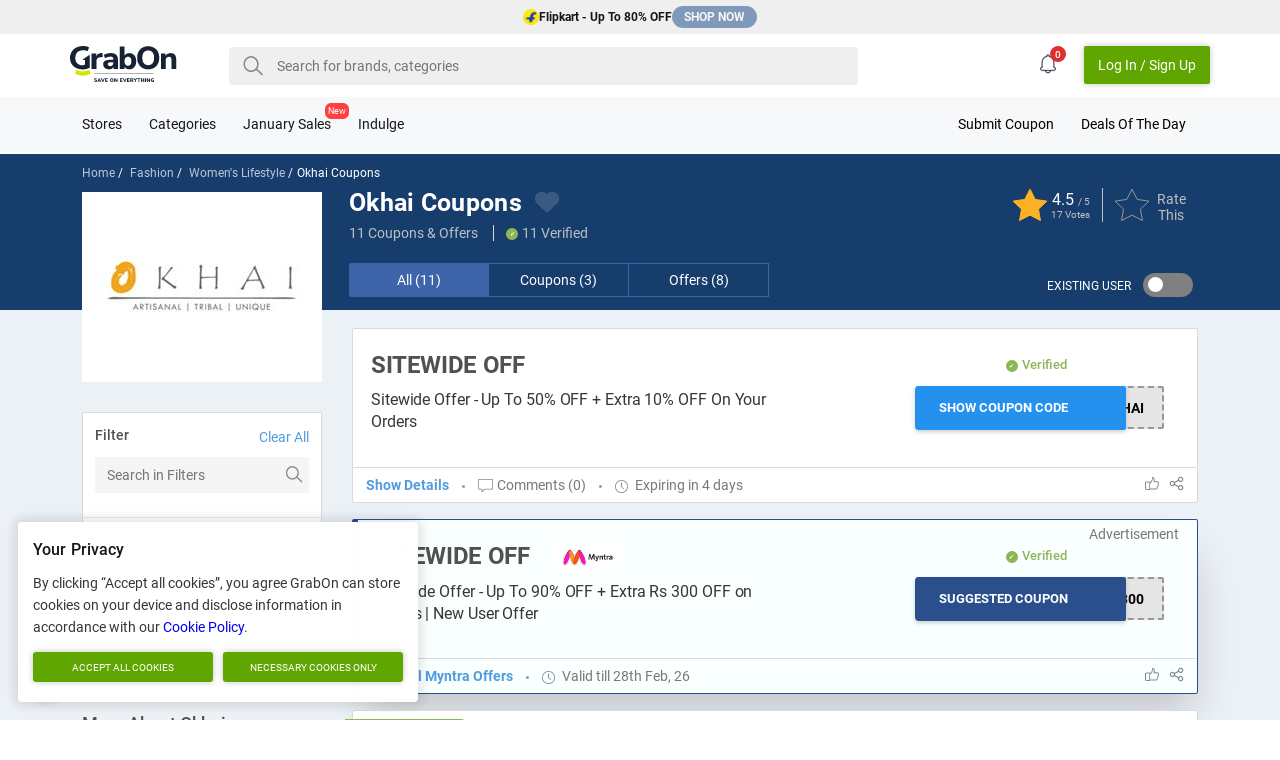

--- FILE ---
content_type: text/html; charset=UTF-8
request_url: https://www.grabon.in/okhai-coupons/
body_size: 340649
content:
<!DOCTYPE html><html lang="en-in"><head> <meta charset="utf-8"> <meta name="viewport" id="viewport" content="width=device-width,initial-scale=1.0,user-scalable=no"> <meta http-equiv="X-UA-Compatible" content="IE=edge"> <title>Okhai Coupons: Offers & Promo Codes February 2026</title> <meta name="description" content="Get 100% working Okhai Offers, Discount Promo Codes, Cashback Offers on your online fashion accessories shopping" /> <link rel="manifest" href="https://www.grabon.in/manifest.json" crossorigin="use-credentials"> <link href="https://cdn.grabon.in/" rel="dns-prefetch"> <link href="https://www.google-analytics.com" rel="preconnect"> <script async src="https://www.googletagmanager.com/gtag/js?id=G-E8PTKJ7M14"></script> <script> window.dataLayer = window.dataLayer || []; function gtag() { dataLayer.push(arguments); } gtag('js', new Date()); gtag('config', 'G-E8PTKJ7M14'); </script> <!-- Meta Pixel Code --> <script> !function(f,b,e,v,n,t,s) {if(f.fbq)return;n=f.fbq=function(){n.callMethod? n.callMethod.apply(n,arguments):n.queue.push(arguments)}; if(!f._fbq)f._fbq=n;n.push=n;n.loaded=!0;n.version='2.0'; n.queue=[];t=b.createElement(e);t.async=!0; t.src=v;s=b.getElementsByTagName(e)[0]; s.parentNode.insertBefore(t,s)}(window, document,'script', 'https://connect.facebook.net/en_US/fbevents.js'); fbq('init', '875019998369507'); fbq('track', 'PageView'); </script> <noscript><img height="1" width="1" style="display:none" src="https://www.facebook.com/tr?id=875019998369507&ev=PageView&noscript=1" /></noscript> <!-- End Meta Pixel Code --> <link rel="alternate" hreflang="en-IN" href="https://www.grabon.in/okhai-coupons/" /> <link rel="preload" as="script" href="https://www.googletagmanager.com/gtag/js?id=G-E8PTKJ7M14"> <link rel="preload" href="https://cdn.grabon.in/gograbon/v7/fonts/roboto-v20-latin-regular.woff2" type="font/woff2" as="font" crossorigin="anonymous"> <link rel="preload" href="https://cdn.grabon.in/gograbon/v7/fonts/roboto-v20-latin-500.woff2" type="font/woff2" as="font" crossorigin="anonymous"> <link rel="preload" href="https://cdn.grabon.in/gograbon/v7/fonts/roboto-v20-latin-700.woff2" type="font/woff2" as="font" crossorigin="anonymous"> <link rel="shortcut icon" type="image/x-icon" href="https://cdn.grabon.in/gograbon/favicon/grabon_favicon.ico"> <link rel="icon" sizes="16x16 32x32 64x64" href="https://cdn.grabon.in/gograbon/favicon/grabon_favicon.ico"> <link rel="icon" type="image/png" sizes="196x196" href="https://cdn.grabon.in/gograbon/favicon/grabon-favicon-196.png"> <link rel="icon" type="image/png" sizes="160x160" href="https://cdn.grabon.in/gograbon/favicon/grabon-favicon-160.png"> <link rel="icon" type="image/png" sizes="96x96" href="https://cdn.grabon.in/gograbon/favicon/grabon-favicon-96.png"> <link rel="icon" type="image/png" sizes="64x64" href="https://cdn.grabon.in/gograbon/favicon/grabon-favicon-64.png"> <link rel="icon" type="image/png" sizes="32x32" href="https://cdn.grabon.in/gograbon/favicon/grabon-favicon-32.png"> <link rel="icon" type="image/png" sizes="16x16" href="https://cdn.grabon.in/gograbon/favicon/grabon-favicon-16.png"> <link rel="apple-touch-icon-precomposed" href="https://cdn.grabon.in/gograbon/favicon/grabon-favicon-57.png"> <link rel="apple-touch-icon-precomposed" sizes="114x114" href="https://cdn.grabon.in/gograbon/favicon/grabon-favicon-114.png"> <link rel="apple-touch-icon-precomposed" sizes="72x72" href="https://cdn.grabon.in/gograbon/favicon/grabon-favicon-72.png"> <link rel="apple-touch-icon-precomposed" sizes="144x144" href="https://cdn.grabon.in/gograbon/favicon/grabon-favicon-144.png"> <link rel="apple-touch-icon-precomposed" sizes="60x60" href="https://cdn.grabon.in/gograbon/favicon/grabon-favicon-60.png"> <link rel="apple-touch-icon-precomposed" sizes="120x120" href="https://cdn.grabon.in/gograbon/favicon/grabon-favicon-120.png"> <link rel="apple-touch-icon-precomposed" sizes="76x76" href="https://cdn.grabon.in/gograbon/favicon/grabon-favicon-76.png"> <link rel="apple-touch-icon-precomposed" sizes="152x152" href="https://cdn.grabon.in/gograbon/favicon/grabon-favicon-152.png"> <link rel="apple-touch-icon-precomposed" sizes="180x180" href="https://cdn.grabon.in/gograbon/favicon/grabon-favicon-180.png"> <meta name="msapplication-TileColor" content="#FFFFFF"> <meta name="msapplication-TileImage" content="https://cdn.grabon.in/gograbon/favicon/grabon-favicon-144.png"> <meta name="msapplication-config" content="https://cdn.grabon.in/gograbon/images/favs/browserconfig.xml"> <meta name="p:domain_verify" content="f0e3ca393fddb295901304321835e77e"> <meta name="twitter:site" content="@GrabOnIn"> <meta name="twitter:creator" content="@GrabOnIn"> <meta name="twitter:card" content="summary_large_image" /> <meta name="robots" content="INDEX, FOLLOW"> <link rel="canonical" href="https://www.grabon.in/okhai-coupons/"> <meta name="twitter:player" content="https://www.youtube.com/user/GrabOnDeals" /> <meta name="twitter:title" content="Okhai Coupons: Offers & Promo Codes February 2026" /> <meta name="twitter:description" content="Get 100% working Okhai Offers, Discount Promo Codes, Cashback Offers on your online fashion accessories shopping" /> <meta name="twitter:image:src" content="https://cdn.grabon.in/gograbon/logo/GrabOn_OG_Image.jpg" /> <meta name="geo.placename" content="Madhapur, Hyderabad, Telangana, India"> <meta name="geo.position" content="17.4411480;78.3910690"> <meta name="geo.region" content="IN-Telangana"> <meta name="ICBM" content="17.4411480, 78.3910690"> <meta property="og:locale" content="en_IN"> <meta property="og:site_name" content="GrabOn"> <meta property="og:title" content="Okhai Coupons: Offers & Promo Codes February 2026"> <meta property="og:description" content="Get 100% working Okhai Offers, Discount Promo Codes, Cashback Offers on your online fashion accessories shopping"> <meta property="og:type" content="Website"> <meta property="og:image" content="https://cdn.grabon.in/gograbon/logo/GrabOn_OG_Image.jpg"> <meta property="og:url" content="https://www.grabon.in/okhai-coupons/"> <meta name="linkbuxverifycode" content="32dc01246faccb7f5b3cad5016dd5033" /> <script type="application/ld+json">{"@context":"https://schema.org","@type":"FAQPage","mainEntity":[{"@type":"Question","name":"Is there a coupon code for first time users at Okhai?","acceptedAnswer":{"@type":"Answer","text":"Yes, if you are shopping for the first time from Okhai, you can save a flat 10% by using the relevant promo code during checkout."}},{"@type":"Question","name":"What is the free shipping offer at Okhai?","acceptedAnswer":{"@type":"Answer","text":"Basically, if you purchase items worth Rs.5000 or more, then you can avail the benefit of free shipping from them."}},{"@type":"Question","name":"What is the best way to save money at Okhai?","acceptedAnswer":{"@type":"Answer","text":"The best way to save money at Okhai is to take advantage of all the offers available online. Many of the offers available on the website are exclusive and can be used to get the best discounts on all your purchases at Okhai."}},{"@type":"Question","name":"Does Okhai provide exclusive deals on selected items?","acceptedAnswer":{"@type":"Answer","text":"Yes, Okhai provides exciting discounts on select items. At the moment, they are having a sale on their beautiful handblock cotton collection."}},{"@type":"Question","name":"Can I return my Okhai order that was purchased using an offer code?","acceptedAnswer":{"@type":"Answer","text":"Unfortunately, they do not have the policy to accept any items that were purchased under sale or using a coupon."}}]}</script> <link rel="chrome-webstore-item" href="https://chrome.google.com/webstore/detail/grabon-save-on-everything/mfonodfllnhapmgdnenlhpfnionbnjbl"> <script type="application/ld+json"> { "@context":"http://schema.org", "@type": "WebPage", "url": "https://www.grabon.in/okhai-coupons/", "aggregateRating": { "name": "Okhai", "ratingValue": "4.5", "ratingCount": "17", "bestRating": "5", "worstRating": "1", "itemReviewed": { "name": "Okhai", "@type": "Store", "image": "https://cdn.grabon.in/gograbon/images/merchant/1620653052798/okhai-logo.jpg" } } } </script> <script type="application/ld+json"> { "@context":"http://schema.org", "@type": "BreadcrumbList", "@id":"https://www.grabon.in/okhai-coupons/#BreadcrumbList", "itemListElement":[ { "@type":"ListItem", "@id":"https://www.grabon.in/okhai-coupons/#Page1", "position":1, "item":{ "@type":"Thing", "@id":"https://www.grabon.in/okhai-coupons/#Iteam1", "url":"https://www.grabon.in/stores/", "name":"All Stores" } } , { "@type":"ListItem", "@id":"https://www.grabon.in/okhai-coupons/#Page2", "position":2, "item":{ "@type":"Thing", "@id":"https://www.grabon.in/okhai-coupons/#Iteam2", "url":"https://www.grabon.in/okhai-coupons/", "name":"Okhai Coupons" } } ] } </script><style>/*!Pure v1.0.1Copyright 2013 Yahoo!Licensed under the BSD License.https://github.com/pure-css/pure/blob/master/LICENSE.md*//*!normalize.css v^3.0 | MIT License | git.io/normalizeCopyright (c) Nicolas Gallagher and Jonathan Neal*//*! normalize.css v3.0.3 | MIT License | github.com/necolas/normalize.css */html{font-family:sans-serif;-ms-text-size-adjust:100%;-webkit-text-size-adjust:100%}body{margin:0}article,aside,details,figcaption,figure,footer,header,hgroup,main,menu,nav,section,summary{display:block}audio,canvas,progress,video{display:inline-block;vertical-align:baseline}audio:not([controls]){display:none;height:0}[hidden],template{display:none}a{background-color:transparent}a:active,a:hover{outline:0}abbr[title]{border-bottom:1px dotted}b,strong{font-weight:700}dfn{font-style:italic}h1{font-size:2em;margin:.67em 0}mark{background:#ff0;color:#000}small{font-size:80%}sub,sup{font-size:75%;line-height:0;position:relative;vertical-align:baseline}sup{top:-.5em}sub{bottom:-.25em}img{border:0}svg:not(:root){overflow:hidden}figure{margin:1em 40px}hr{-webkit-box-sizing:content-box;box-sizing:content-box;height:0}pre{overflow:auto}code,kbd,pre,samp{font-family:monospace,monospace;font-size:1em}button,input,optgroup,select,textarea{color:inherit;font:inherit;margin:0}button{overflow:visible}button,select{text-transform:none}button,html input[type=button],input[type=reset],input[type=submit]{-webkit-appearance:button;cursor:pointer}button[disabled],html input[disabled]{cursor:default}button::-moz-focus-inner,input::-moz-focus-inner{border:0;padding:0}input{line-height:normal}input[type=checkbox],input[type=radio]{-webkit-box-sizing:border-box;box-sizing:border-box;padding:0}input[type=number]::-webkit-inner-spin-button,input[type=number]::-webkit-outer-spin-button{height:auto}input[type=search]{-webkit-appearance:textfield;-webkit-box-sizing:content-box;box-sizing:content-box}input[type=search]::-webkit-search-cancel-button,input[type=search]::-webkit-search-decoration{-webkit-appearance:none}fieldset{border:1px solid silver;margin:0 2px;padding:.35em .625em .75em}legend{border:0;padding:0}textarea{overflow:auto}optgroup{font-weight:700}table{border-collapse:collapse;border-spacing:0}td,th{padding:0}.hidden,[hidden]{display:none!important}.pure-img{max-width:100%;height:auto;display:block}.pure-g{letter-spacing:-.31em;text-rendering:optimizespeed;font-family:FreeSans,Arimo,"Droid Sans",Helvetica,Arial,sans-serif;display:-webkit-box;display:-webkit-flex;display:-ms-flexbox;display:flex;-webkit-box-orient:horizontal;-webkit-box-direction:normal;-webkit-flex-flow:row wrap;-ms-flex-flow:row wrap;flex-flow:row wrap;-webkit-align-content:flex-start;-ms-flex-line-pack:start;align-content:flex-start}@media all and (-ms-high-contrast:none),(-ms-high-contrast:active){table .pure-g{display:block}}.opera-only :-o-prefocus,.pure-g{word-spacing:-.43em}.pure-u{display:inline-block;zoom:1;letter-spacing:normal;word-spacing:normal;vertical-align:top;text-rendering:auto}.pure-g [class*=pure-u]{font-family:sans-serif}.pure-g{margin:0 -1em}.pure-g>div{padding:0 1em}.pure-button{display:inline-block;zoom:1;line-height:normal;white-space:nowrap;vertical-align:middle;text-align:center;cursor:pointer;-webkit-user-drag:none;-webkit-user-select:none;-moz-user-select:none;-ms-user-select:none;user-select:none;-webkit-box-sizing:border-box;box-sizing:border-box}.pure-button::-moz-focus-inner{padding:0;border:0}.pure-button-group{letter-spacing:-.31em;text-rendering:optimizespeed}.opera-only :-o-prefocus,.pure-button-group{word-spacing:-.43em}.pure-button-group .pure-button{letter-spacing:normal;word-spacing:normal;vertical-align:top;text-rendering:auto}.pure-button{font-family:inherit;font-size:100%;padding:.5em 1em;color:#444;color:rgba(0,0,0,.8);border:1px solid #999;border:none transparent;background-color:#e6e6e6;text-decoration:none;border-radius:2px}.pure-button-hover,.pure-button:focus,.pure-button:hover{background-image:-webkit-gradient(linear,left top,left bottom,from(transparent),color-stop(40%,rgba(0,0,0,.05)),to(rgba(0,0,0,.1)));background-image:-webkit-linear-gradient(transparent,rgba(0,0,0,.05) 40%,rgba(0,0,0,.1));background-image:linear-gradient(transparent,rgba(0,0,0,.05) 40%,rgba(0,0,0,.1))}.pure-button:focus{outline:0}.pure-button-active,.pure-button:active{-webkit-box-shadow:0 0 0 1px rgba(0,0,0,.15) inset,0 0 6px rgba(0,0,0,.2) inset;box-shadow:0 0 0 1px rgba(0,0,0,.15) inset,0 0 6px rgba(0,0,0,.2) inset;border-color:#000}.pure-button-disabled,.pure-button-disabled:active,.pure-button-disabled:focus,.pure-button-disabled:hover,.pure-button[disabled]{border:none;background-image:none;opacity:.4;cursor:not-allowed;-webkit-box-shadow:none;box-shadow:none;pointer-events:none}.pure-button-hidden{display:none}.pure-button-primary,.pure-button-selected,a.pure-button-primary,a.pure-button-selected{background-color:#60a600;color:#fff;border-radius:2px;height:38px}.pure-button-group .pure-button{margin:0;border-radius:0;border-right:1px solid #111;border-right:1px solid rgba(0,0,0,.2)}.pure-button-group .pure-button:first-child{border-top-left-radius:2px;border-bottom-left-radius:2px}.pure-button-group .pure-button:last-child{border-top-right-radius:2px;border-bottom-right-radius:2px;border-right:none}.pure-form input[type=color],.pure-form input[type=date],.pure-form input[type=datetime-local],.pure-form input[type=datetime],.pure-form input[type=email],.pure-form input[type=month],.pure-form input[type=number],.pure-form input[type=password],.pure-form input[type=search],.pure-form input[type=tel],.pure-form input[type=text],.pure-form input[type=time],.pure-form input[type=url],.pure-form input[type=week],.pure-form select,.pure-form textarea{padding:.5em .6em;display:inline-block;border:1px solid #ccc;box-shadow:none;border-radius:4px;vertical-align:middle;-webkit-box-sizing:border-box;box-sizing:border-box}.pure-form input:not([type]){padding:.5em .6em;display:inline-block;border:1px solid #ccc;-webkit-box-shadow:inset 0 1px 3px #ddd;box-shadow:inset 0 1px 3px #ddd;border-radius:4px;-webkit-box-sizing:border-box;box-sizing:border-box}.pure-form input[type=color]{padding:.2em .5em}.pure-form input[type=color]:focus,.pure-form input[type=date]:focus,.pure-form input[type=datetime-local]:focus,.pure-form input[type=datetime]:focus,.pure-form input[type=email]:focus,.pure-form input[type=month]:focus,.pure-form input[type=number]:focus,.pure-form input[type=password]:focus,.pure-form input[type=search]:focus,.pure-form input[type=tel]:focus,.pure-form input[type=text]:focus,.pure-form input[type=time]:focus,.pure-form input[type=url]:focus,.pure-form input[type=week]:focus,.pure-form select:focus,.pure-form textarea:focus{outline:0;border-color:#129fea}.pure-form input:not([type]):focus{outline:0;border-color:#129fea}.pure-form input[type=checkbox]:focus,.pure-form input[type=file]:focus,.pure-form input[type=radio]:focus{outline:thin solid #129fea;outline:1px auto #129fea}.pure-form .pure-checkbox,.pure-form .pure-radio{margin:.5em 0;display:block}.pure-form input[type=color][disabled],.pure-form input[type=date][disabled],.pure-form input[type=datetime-local][disabled],.pure-form input[type=datetime][disabled],.pure-form input[type=email][disabled],.pure-form input[type=month][disabled],.pure-form input[type=number][disabled],.pure-form input[type=password][disabled],.pure-form input[type=search][disabled],.pure-form input[type=tel][disabled],.pure-form input[type=text][disabled],.pure-form input[type=time][disabled],.pure-form input[type=url][disabled],.pure-form input[type=week][disabled],.pure-form select[disabled],.pure-form textarea[disabled]{cursor:not-allowed;background-color:#eaeded;color:#cad2d3}.pure-form input:not([type])[disabled]{cursor:not-allowed;background-color:#eaeded;color:#cad2d3}.pure-form input[readonly],.pure-form select[readonly],.pure-form textarea[readonly]{background-color:#eee;color:#777;border-color:#ccc}.pure-form input:focus:invalid,.pure-form select:focus:invalid,.pure-form textarea:focus:invalid{color:#b94a48;border-color:#e9322d}.pure-form input[type=checkbox]:focus:invalid:focus,.pure-form input[type=file]:focus:invalid:focus,.pure-form input[type=radio]:focus:invalid:focus{outline-color:#e9322d}.pure-form select{height:2.25em;border:1px solid #ccc;background-color:#fff}.pure-form select[multiple]{height:auto}.pure-form label{margin:.5em 0 .2em}.pure-form fieldset{margin:0;padding:.35em 0 .75em;border:0}.pure-form legend{display:block;width:100%;padding:.3em 0;margin-bottom:.3em;color:#333;border-bottom:1px solid #e5e5e5}.pure-form-stacked input[type=color],.pure-form-stacked input[type=date],.pure-form-stacked input[type=datetime-local],.pure-form-stacked input[type=datetime],.pure-form-stacked input[type=email],.pure-form-stacked input[type=file],.pure-form-stacked input[type=month],.pure-form-stacked input[type=number],.pure-form-stacked input[type=password],.pure-form-stacked input[type=search],.pure-form-stacked input[type=tel],.pure-form-stacked input[type=text],.pure-form-stacked input[type=time],.pure-form-stacked input[type=url],.pure-form-stacked input[type=week],.pure-form-stacked label,.pure-form-stacked select,.pure-form-stacked textarea{display:block;margin:.25em 0}.pure-form-stacked input:not([type]){display:block;margin:.25em 0}.pure-form-aligned .pure-help-inline,.pure-form-aligned input,.pure-form-aligned select,.pure-form-aligned textarea,.pure-form-message-inline{display:inline-block;vertical-align:middle}.pure-form-aligned textarea{vertical-align:top}.pure-form-aligned .pure-control-group{margin-bottom:.5em}.pure-form-aligned .pure-control-group label{text-align:right;display:inline-block;vertical-align:middle;width:10em;margin:0 1em 0 0}.pure-form-aligned .pure-controls{margin:1.5em 0 0 11em}.pure-form .pure-input-rounded,.pure-form input.pure-input-rounded{border-radius:2em;padding:.5em 1em}.pure-form .pure-group fieldset{margin-bottom:10px}.pure-form .pure-group input,.pure-form .pure-group textarea{display:block;padding:10px;margin:0 0 -1px;border-radius:0;position:relative;top:-1px}.pure-form .pure-group input:focus,.pure-form .pure-group textarea:focus{z-index:3}.pure-form .pure-group input:first-child,.pure-form .pure-group textarea:first-child{top:1px;border-radius:4px 4px 0 0;margin:0}.pure-form .pure-group input:first-child:last-child,.pure-form .pure-group textarea:first-child:last-child{top:1px;border-radius:4px;margin:0}.pure-form .pure-group input:last-child,.pure-form .pure-group textarea:last-child{top:-2px;border-radius:0 0 4px 4px;margin:0}.pure-form .pure-group button{margin:.35em 0}.pure-form .pure-input-1{width:100%}.pure-form .pure-input-3-4{width:75%}.pure-form .pure-input-2-3{width:66%}.pure-form .pure-input-1-2{width:50%}.pure-form .pure-input-1-3{width:33%}.pure-form .pure-input-1-4{width:25%}.pure-form .pure-help-inline,.pure-form-message-inline{display:inline-block;padding-left:.3em;color:#666;vertical-align:middle;font-size:.875em}.pure-form-message{display:block;color:#666;font-size:.875em}@media only screen and (max-width:480px){.pure-form button[type=submit]{margin:.7em 0 0}.pure-form input:not([type]),.pure-form input[type=color],.pure-form input[type=date],.pure-form input[type=datetime-local],.pure-form input[type=datetime],.pure-form input[type=email],.pure-form input[type=month],.pure-form input[type=number],.pure-form input[type=password],.pure-form input[type=search],.pure-form input[type=tel],.pure-form input[type=text],.pure-form input[type=time],.pure-form input[type=url],.pure-form input[type=week],.pure-form label{margin-bottom:.3em;display:block}.pure-group input:not([type]),.pure-group input[type=color],.pure-group input[type=date],.pure-group input[type=datetime-local],.pure-group input[type=datetime],.pure-group input[type=email],.pure-group input[type=month],.pure-group input[type=number],.pure-group input[type=password],.pure-group input[type=search],.pure-group input[type=tel],.pure-group input[type=text],.pure-group input[type=time],.pure-group input[type=url],.pure-group input[type=week]{margin-bottom:0}.pure-form-aligned .pure-control-group label{margin-bottom:.3em;text-align:left;display:block;width:100%}.pure-form-aligned .pure-controls{margin:1.5em 0 0 0}.pure-form .pure-help-inline,.pure-form-message,.pure-form-message-inline{display:block;font-size:.75em;padding:.2em 0 .8em}}.hide{display:none!important}@font-face{font-family:Roboto;font-style:normal;font-weight:400;font-display:swap;src:url(https://cdn.grabon.in/gograbon/v7/fonts/roboto-v20-latin-regular.eot);src:local("Roboto"),local("Roboto Regular"),local("Roboto-Regular"),url(https://cdn.grabon.in/gograbon/v7/fonts/roboto-v20-latin-regular.eot?#iefix) format("embedded-opentype"),url(https://cdn.grabon.in/gograbon/v7/fonts/roboto-v20-latin-regular.woff2) format("woff2"),url(https://cdn.grabon.in/gograbon/v7/fonts/roboto-v20-latin-regular.woff) format("woff"),url(https://cdn.grabon.in/gograbon/v7/fonts/roboto-v20-latin-regular.ttf) format("truetype"),url(https://cdn.grabon.in/gograbon/v7/fonts/roboto-v20-latin-regular.svg#Roboto) format("svg")}@font-face{font-family:Roboto;font-style:normal;font-weight:500;font-display:swap;src:url(https://cdn.grabon.in/gograbon/v7/fonts/roboto-v20-latin-500.eot);src:local("Roboto Medium"),local("Roboto-Medium"),url(https://cdn.grabon.in/gograbon/v7/fonts/roboto-v20-latin-500.eot?#iefix) format("embedded-opentype"),url(https://cdn.grabon.in/gograbon/v7/fonts/roboto-v20-latin-500.woff2) format("woff2"),url(https://cdn.grabon.in/gograbon/v7/fonts/roboto-v20-latin-500.woff) format("woff"),url(https://cdn.grabon.in/gograbon/v7/fonts/roboto-v20-latin-500.ttf) format("truetype"),url(https://cdn.grabon.in/gograbon/v7/fonts/roboto-v20-latin-500.svg#Roboto) format("svg")}@font-face{font-family:Roboto;font-style:normal;font-weight:700;font-display:swap;src:url(https://cdn.grabon.in/gograbon/v7/fonts/roboto-v20-latin-700.eot);src:local("Roboto Bold"),local("Roboto-Bold"),url(https://cdn.grabon.in/gograbon/v7/fonts/roboto-v20-latin-700.eot?#iefix) format("embedded-opentype"),url(https://cdn.grabon.in/gograbon/v7/fonts/roboto-v20-latin-700.woff2) format("woff2"),url(https://cdn.grabon.in/gograbon/v7/fonts/roboto-v20-latin-700.woff) format("woff"),url(https://cdn.grabon.in/gograbon/v7/fonts/roboto-v20-latin-700.ttf) format("truetype"),url(https://cdn.grabon.in/gograbon/v7/fonts/roboto-v20-latin-700.svg#Roboto) format("svg")}body{font-family:Roboto,Arial,Calibiri,sans-serif;color:#16171a;font-size:14px;padding-top:60px;overflow-x:hidden;scroll-padding:0}body,div,h1,h2,h3,h4,h5,h6,section{box-sizing:border-box}ul{padding:0;margin:0}a{text-decoration:none}input:focus{outline:0}.show-backtotop .go-backToTop{opacity:1;visibility:visible}.go-backToTop{position:fixed;right:0;top:50%;opacity:0;color:#fff;z-index:98;cursor:pointer;font-size:12px;line-height:40px;margin:-25px 0 0;visibility:hidden;text-align:center;background-color:#5eaef5;text-transform:capitalize;box-shadow:0 3px 10px rgba(0,0,0,.5);-webkit-box-shadow:0 3px 10px rgba(0,0,0,.5);-moz-box-shadow:0 3px 10px rgba(0,0,0,.5);width:40px;height:40px;transition:.5s;-webkit-transition:.5s;-moz-transition:.5s}.go-backToTop>svg{position:absolute;left:0;right:0;top:50%;fill:#fff;width:20px;margin:-10px auto 0;transform:rotate(-90deg)}.pure-button::-moz-focus-inner{padding:0;border:0}.ner-0{color:#85144b}.ner-1{color:#f012be}.ner-2{color:#85144b}.ner-3{color:#f012be}.ner-4{color:#f012be}.ner-5{color:#f012be}.ner-6{color:#f012be}.ner-7{color:#f012be}.ner-8{color:#f012be}.ner-9{color:#f012be}.ner-10{color:#ff851b}.ner-11{color:#11a161}.ner-12{color:#11a161}.ner-13{color:#11a161}.ner-14{color:#ff4136}.ner-15{color:#ff4136}.ner-16{color:#b10dc9}.go-dExt>h2,.go-dExt>h3,.go-dExt>h4,.go-extTitle{font-size:18px;margin:0 auto 16px;letter-spacing:.2px}.go-dExt>p{font-size:14px;line-height:20px;margin:0 auto 16px;letter-spacing:.2px}.go-dExt>img{max-width:90%}.go-extTab>h2,.go-extTab>p{font-size:14px;line-height:20px;margin:0 auto 12px}.go-extTab>.table-responsive,.go-extTab>ol,.go-extTab>ul{font-size:14px;line-height:20px}.go-extTab>ol,.go-extTab>ul{padding-left:16px}.go-extTab>h2,.go-extTab>p{font-size:14px;line-height:20px;margin:0 auto 12px}.go-extTab>.table-responsive,.go-extTab>ol,.go-extTab>ul{font-size:14px;line-height:20px}.go-extTab img{max-width:100%;width:auto;height:auto}table{border-collapse:collapse;border-spacing:0}.table{width:100%;max-width:100%}.table-bordered,.table-bordered>tbody>tr>td,.table-bordered>tbody>tr>th,.table-bordered>tfoot>tr>td,.table-bordered>tfoot>tr>th,.table-bordered>thead>tr>td,.table-bordered>thead>tr>th{border:1px solid #ddd}.table>tbody>tr>td,.table>tbody>tr>th,.table>tfoot>tr>td,.table>tfoot>tr>th,.table>thead>tr>td,.table>thead>tr>th{padding:8px;vertical-align:middle;line-height:18px}th{text-align:left}.table-responsive{overflow-x:auto;min-height:.01%;margin:12px auto}.gcb-det{line-height:1.4}.gcb-det>b{display:block;color:#373737;line-height:20px;margin:12px auto;text-transform:capitalize}.gcb-det>ol,.gcb-det>ul{position:relative;line-height:22px;padding-left:16px;letter-spacing:.2px}.gcb-det>ol>li>ul,.gcb-det>ul>li>ul{padding-left:28px}.gcb-det>ol>li>ol,.gcb-det>ul>li>ol{padding-left:28px}.gcb-det>ol.go-disc{list-style-type:disc}.gc-box .gcb-det>ul.circle{list-style-type:circle;list-style:circle;padding-left:40px}.gc-box .gcb-det>ul.circle>li{padding:4px 0;display:list-item!important}.flickity-page-dots .dot{background:#8db654}.galert{display:none;position:fixed;bottom:18px;left:18px;z-index:1200;box-shadow:0 0 11px 5px rgba(0,0,0,.07);padding:12px;width:260px}.galert>img{display:inline-block;max-width:80px;vertical-align:middle}.galert>p{display:inline-block;vertical-align:middle;width:calc(100% - 90px);margin:0;margin-left:12px}.galert>p>a{display:block}.galert #gClose{position:absolute;right:6px;top:6px;display:inline-block;cursor:pointer;width:13px;height:13px}.galert.shwalert{display:block;background:#fff}.go-BBanner{position:fixed;bottom:0;height:50px;width:100%;z-index:100}.go-BBanner>.container{padding:0}.go-BBanner .go-BBannerCon,.go-BBanner .go-Bpresented{position:relative}.go-BBanner .go-BBannerCon img{width:unset;margin-top:-30px}.go-BBanner .go-BBannerCon h4{color:#fff;display:none;font-size:12px;text-overflow:ellipsis;text-align:center;width:calc(100% - 214px);width:-webkit-calc(100% - 214px);width:-moz-calc(100% - 214px);position:absolute;line-height:18px;top:50%;margin:-10px auto 0;padding:0 12px;max-height:36px;overflow:hidden}.go-BBanner .go-Bpresented{margin-left:0;width:90px;height:50px;vertical-align:top;display:inline-block;max-width:125px;box-sizing:border-box;background:0 0!important}.go-BBanner .go-Bpresented img{display:block;max-width:90px;position:absolute;top:50%;margin:-18px auto 0;width:125px;vertical-align:bottom}.go-BBanner .go-BBannerCon a:not(.go-Bpresented){border-radius:4px;position:absolute;top:50%;margin:-18px auto 0;right:6px;min-width:120px;padding:8px 12px;text-align:center;cursor:pointer;box-sizing:border-box}.go-BBanner .go-closeBBanner{position:fixed;bottom:50px;right:6px;z-index:9;width:42px;height:36px;cursor:pointer;text-align:center;line-height:44px;background-color:#3b5998;color:#fff;font-size:28px;border-top-left-radius:6px;border-top-right-radius:6px}.go-BBanner .go-closeBBanner svg{fill:#fff;opacity:80%}.open-modal{overflow:hidden}.open-modal .modal{top:0;visibility:visible;opacity:1}.modal{position:fixed;width:100vw;top:-10px;left:0;background:#fff;z-index:3000;height:100vh;overflow-y:auto;transition:all .3s ease;visibility:hidden;opacity:0}.modal .loginbtm{background:#8db654;color:#fff;position:absolute;bottom:0;padding:16px;text-align:center;line-height:1.4;width:100%}.modal .loginbtm>span{display:block}.modal #closeModal{position:absolute;right:12px;top:12px;z-index:2;cursor:pointer}.modal #closeModal #Pathlog{fill:#fff}.modal .modal-login .ml-left{background-color:#071938;padding:24px 24px 0}.modal .modal-login .ml-left>p{padding-top:16px;color:#fff;margin-top:0;text-align:center;font-size:18px;font-weight:700;text-transform:capitalize}.modal .modal-login .ml-left>p small{display:block;font-size:12px;font-weight:300;margin-top:12px;opacity:.8}.modal .modal-login .mlimg{width:100%;max-width:240px;margin:0 auto}.modal .modal-login .mlimg img{max-width:100%}.modal .modal-login .ml-right{position:relative;overflow:hidden}.modal .modal-login .ml-right .loginWith{margin-top:22px;padding:24px}.modal .modal-login .ml-right .loginWith>p{font-weight:700;font-size:22px;color:#2f3843;text-align:center}.modal .modal-login .ml-right .loginWith>a{text-align:center;color:#212121;display:block;border-radius:3px;text-transform:capitalize;border:solid 1px #101726;line-height:25px;padding:10px 24px;text-transform:capitalize}.modal .modal-login .ml-right .loginWith>a .gi{float:left;position:relative;top:-3px}.modal .modal-login .ml-right .loginWith>a .gi>svg{width:20px;height:20px;vertical-align:middle}.modal .modal-login .ml-right .loginWith a.fb{color:#fff;background:#3a5996;border:solid 1px #3a5996;margin-bottom:28px}.list-inline,.list-unstyled{list-style:none}.list-inline>li{display:inline-block}.container{width:100%;margin:0 auto;padding:0 12px;box-sizing:border-box}input[type=checkbox],input[type=radio]{box-sizing:border-box;padding:0}.pure-radio{position:relative}.checkbox,.radio{position:absolute;z-index:1;opacity:0;width:100%;cursor:pointer}.checkbox+label,.radio+div,.radio+span{position:relative;margin-bottom:0;display:inline-block;box-sizing:border-box;padding-left:22px}.radio+div,.radio+span{padding-left:28px;line-height:20px;cursor:pointer}.radio+div:before,.radio+span:before{content:"";transition:all .15s ease-in-out;position:absolute;width:20px;height:20px;border:1px solid transparent;border-radius:50%;background-color:#dee2e6;pointer-events:none;-webkit-user-select:none;-moz-user-select:none;-ms-user-select:none;user-select:none;left:0;box-sizing:border-box}.radio+div:after,.radio+span:after{transition:background-color .15s ease-in-out;content:"";position:absolute;width:12px;height:12px;border-radius:50%;left:4px;top:4px}.radio:checked+div:before,.radio:checked+span:before{border-color:#d2e600;background:0 0}.radio:checked+div:after,.radio:checked+span:after{background:#d2e600}.checkbox+label:before{transition:background-color .15s ease-in-out,border-color .15s ease-in-out,box-shadow .15s ease-in-out;position:absolute;top:1px;left:0;display:block;width:15px;height:15px;pointer-events:none;content:"";-webkit-user-select:none;-moz-user-select:none;-ms-user-select:none;user-select:none;background-color:#dee2e6;border-radius:2px}.checkbox+label:after{position:absolute;top:1px;left:-10px;display:block;width:15px;height:15px;content:"";background-repeat:no-repeat;background-position:center center;background-size:50% 50%;transition:all .2s ease}.checkbox:checked~label::before{background-color:#007bff}.checkbox:checked+label:after{background-image:url("data:image/svg+xml;charset=utf8,%3Csvg xmlns='http://www.w3.org/2000/svg' viewBox='0 0 8 8'%3E%3Cpath fill='%23fff' d='M6.564.75l-3.59 3.612-1.538-1.55L0 4.26 2.974 7.25 8 2.193z'/%3E%3C/svg%3E");left:0}.visible-lg{display:none!important}.g-bread{margin-bottom:8px}.g-bread a{color:#2491ef}.g-bread a:hover{opacity:1;text-decoration:underline}.g-bread li{color:#515151}.g-bread li+li:before{content:"/";margin-right:4px}.rupee:before{content:"\20b9"}.gh-line{position:relative}.gh-line:after{content:"";background-color:#8db654;width:80px;display:block;height:4px;margin-top:6px}@keyframes shake{0%{transform:translateX(0)}25%{transform:translateX(6px)}50%{transform:translateX(0)}47%{transform:translateX(-6px)}100%{transform:translateX(0)}}.go-input-error{animation:shake .3s linear;border:1px solid #e26262!important}header{position:fixed;width:100%;top:0;box-shadow:0 1px 4px 0 rgba(0,0,0,.12);height:60px;padding:0 8px;box-sizing:border-box;z-index:999;background:#fff}.impression{position:absolute;z-index:-1}#gBurger{cursor:pointer;width:44px;padding:10px;display:inline-block;vertical-align:top;height:60px;position:absolute;top:0;left:0;padding-top:22px;padding-left:12px}#gBurger>span{width:22px;height:2px;border-radius:10px;background-color:#515151;display:block;margin-bottom:4px}.top-header-banner{display:flex;gap:16px;background:#efefef;text-align:center;margin:0;padding:6px;align-items:center;justify-content:center}.top-header-banner .header-banner-image{width:16px;height:16px}.top-header-banner span{font-size:12px;font-weight:700;color:#16171a;overflow:hidden;text-overflow:ellipsis}.top-header-banner .tophBtn{display:flex;align-items:center;justify-content:center;gap:6px;padding:4px 12px;color:#fff;border-radius:24px;border:none;background:#28538f;text-transform:uppercase;font-size:12px;-webkit-animation:blink-1 1.5s infinite both;animation:blink-1 1.5s infinite both}.g-top{padding:12px 0}a.g-special-mobile{margin-left:20px}a.g-special-mobile img{height:40px;width:100px;vertical-align:middle}.go-logo{display:inline-block;position:relative;vertical-align:middle;margin-left:44px}#gSearchInput{height:38px;border-radius:4px;background-color:#efefef;border:none}.g-calendar{position:absolute;top:0;right:50px;height:60px;display:flex;align-items:center}.g-calendar img{position:relative;width:36px;height:36px}.g-search{position:absolute;top:0;right:0}.g-search>span{width:50px;height:60px;display:inline-block;text-align:center;line-height:74px}.g-search>span>svg{height:20px;width:24px}.g-body.open{overflow:hidden}.g-login-btn{display:inline-block;vertical-align:top;position:relative}.g-login-btn{margin-left:18px;box-shadow:0 0 6px 0 rgba(0,0,0,.23)}.gprof{display:inline-block;margin-left:18px;cursor:pointer;display:none}.gprof>span{display:inline-block;vertical-align:middle;width:36px;height:36px;border-radius:50%;overflow:hidden}.gprof>span>img{width:100%}.gprof>p{display:inline-block;vertical-align:middle;width:60px;white-space:nowrap;text-overflow:ellipsis;overflow:hidden;margin-left:8px}.gprof:hover+.gprof-dropdown{visibility:visible;opacity:1;top:46px}.gprof-dropdown{top:32px;position:absolute;min-width:160px;right:0;background:#ecf1f7;opacity:0;visibility:hidden;box-shadow:0 6px 12px rgba(0,0,0,.175);-webkit-box-shadow:0 6px 12px rgba(0,0,0,.175);transition:all .3s ease-in-out;z-index:120}.gprof-dropdown>a{color:#333;padding:10px 20px;display:block;text-transform:capitalize}.gprof-dropdown:hover{opacity:1;visibility:visible;top:46px}#gMenuMob{padding:0}.g-nav-menu{position:fixed;top:0;width:70vw;left:-70vw;height:100%;background:#fff;transition:all .2s;z-index:999;overflow-y:auto;overflow-x:hidden}#gBody.open .g-nav-menu{transform:translateX(70vw)}#overlay{background-color:rgba(0,0,0,.6);width:100%;height:100%;position:fixed;top:0;left:0;z-index:100;display:none}#gBody.f-open #overlay,#gBody.open #overlay{display:block}.g-login-m{height:156px;background-image:linear-gradient(179deg,#417ad2 -16%,#284878 99%);padding:18px 8px;box-sizing:border-box}.g-loggedout{display:block}.g-loggedin{display:none;color:#fff}.g-loggedin .picwrap{width:60px;height:60px;vertical-align:middle;margin:0 auto;overflow:hidden;border-radius:50%;margin-bottom:8px}.g-loggedin .picwrap>img{width:100%}.g-loggedin>p{text-align:center;margin-top:0;margin-bottom:4px}.g-loggedin>p>a{color:#fff;text-decoration:underline;margin:auto 15px}.g-loggedin>p.name{font-size:15px;font-weight:700}.g-login-icon,.g-login-text{display:inline-block;vertical-align:middle;width:48%;text-align:center}.g-login-text{color:#fff;font-size:12px;text-align:center;font-weight:300}.g-login-text>a{color:#fff;text-decoration:underline;font-size:14px;font-weight:400}.g-login-icon>img{width:106px;height:113px}.g-nav-menu .g-dropdown{position:fixed;top:0;width:70vw;height:100%;background:#fff;opacity:0;z-index:999;transform:translateX(-70vw);-webkit-transform:translateX(-70vw);-moz-transform:translateX(-70vw);transition:all .3s ease;-webkit-transition:all .3s ease;-webkit-transition:-webkit-transform .3s ease;-moz-transition:all .3s ease;will-change:transform}.g-dropdown>li.g-submenu-title,.g-dropdown>li>a{padding:16px 12px;display:block;position:relative}.g-dropdown>li.g-submenu-title{padding:0 12px;border-bottom:1px solid #ccc;-moz-user-select:none;-ms-user-select:none;-khtml-user-select:none;-webkit-user-select:none;-webkit-touch-callout:none}.g-dropdown>li.g-submenu-title .g-sub-head{padding:20px 0;display:block}.g-dropdown>li.g-submenu-title .g-sub-head .mpluss{font-size:20px;top:17px;position:absolute;right:12px;width:30px;height:30px;line-height:30px;text-align:center;font-size:18px}.g-dropdown>li.g-submenu-title .g-sub-head .mpluss>svg{width:16px;height:16px}.g-dropdown .g-viewall a{color:#60a600!important}.g-dropdown .g-viewall a:after{content:"\25b8";padding-left:5px;padding-right:12px}.g-dropdown>li.g-submenu-title>ul{max-height:0;opacity:0;transition:all .3s ease;position:relative;overflow:hidden}.g-viewall a{padding:20px 12px!important}.other .g-dropdown>li.g-submenu-title>ul{max-height:56px;opacity:1;transition:all .3s ease}.other .g-dropdown>li.g-submenu-title>ul.open{max-height:1000px}.other .g-dropdown>li.g-submenu-title:after{display:none}.other li.g-subc-head{padding:8px 0;position:relative}.other li.g-subc-head .mplus{top:17px;position:absolute;right:0;width:30px;height:30px;line-height:30px;text-align:center;cursor:pointer;font-size:18px}.other li.g-subc-head .mplus>svg{width:16px;height:16px}.g-dropdown>li.g-submenu-title>ul>li>a{padding:12px 0;display:block}.g-dropdown>li.g-submenu-title>ul a{color:#16171a}.g-viewall>a{color:#60a600}.g-nav-m-right a,.g-nav-menu .g-dropdown a{color:#16171a}.g-nav-m-left{padding:0 12px}.g-nav-m-left .store{margin:0 -12px;border-bottom:1px solid #cfcfcf;padding:20px 12px;padding-right:24px}.g-nav-m-left .other{margin:0 -12px;padding:20px 12px;padding-right:24px;border-bottom:1px solid #cfcfcf}.g-nav-m-left .idu a{padding:2px 0;display:block;position:relative}.g-nav-m-left .idu a:after{content:"New";position:absolute;top:50%;color:#fff;width:22px;height:15px;left:56px;font-size:8px;line-height:15px;text-align:center;margin:-7.5px auto 0;background-color:#2b4f8c}.g-nav-m-left.open+.g-nav-m-right{visibility:hidden;opacity:0}.g-nav-m-right{border-top:1px solid #cfcfcf;padding:12px}.g-nav-m-right .lgout svg{display:inline-block;vertical-align:sub;margin-left:10px;position:relative;top:-2px}.g-dropdown>li.g-submenu-title.open>ul{height:auto;max-height:700px;opacity:1}.g-nav-m-left>li,.g-nav-m-right>li{padding:16px 0;padding-right:12px}.g-nav-m-left>li>a{color:#16171a;display:inline-block;width:100%;height:100%}.g-calendar-nav{position:relative}.g-calendar-nav::after{display:flex;width:16px;height:12px;content:"New";position:absolute;top:6px;right:-18px;background-color:#ff4040;color:#fff;font-size:9px;text-align:center;padding:2px 4px;border-radius:6px;align-items:center;justify-content:center}@media only screen and (max-width:1023px){.g-calendar-nav::after{top:0}}.g-nav-main{position:relative;display:block}.g-nav-main.open+.g-dropdown{opacity:1;transform:translateX(-12px);-webkit-transform:translateX(-12px);-moz-transform:translateX(-12px)}.g-nav-main:after{content:"\25b8";position:absolute;right:0}.g-nav-back{display:block;padding:16px;border-bottom:1px solid #ccc;color:#525252;font-size:16px;cursor:pointer;-webkit-tap-highlight-color:transparent}.g-nav-back:before{content:"";background-image:url(https://cdn.grabon.in/gograbon/v7/img/left-arrow.svg);background-repeat:no-repeat;margin-right:6px;width:16px;height:12px;display:inline-block;background-size:contain}.g-nav-deal>svg{display:inline-block;margin-left:8px;position:relative;top:3px}.g-search-open{position:fixed;top:0;right:0;background:#fff;width:100vw;transform:translateX(110vw);height:100vh;margin:0 auto;opacity:0;visibility:hidden;transition:all .5s ease;box-sizing:border-box;z-index:999;overflow-y:auto;padding:0 0 56px}.open-search .g-search-open{transform:translateX(0);visibility:visible;opacity:1}.open-search{overflow:hidden}.g-notify{display:inline-block;position:absolute;right:54px;top:17px}.g-notify #gMNotify{display:block;height:36px;line-height:40px;width:35px;text-align:center;position:relative}.g-notify #gMNotify>svg{height:19px}.g-notify #gMNotify>span{font-weight:500;color:#fff;font-size:10px;width:16px;height:16px;text-align:center;background-color:#de2e2e;display:block;position:absolute;top:0;right:0;border-radius:50%;line-height:17px}#gNotifyC{position:fixed;right:0;width:100vw;height:100vh;overflow:auto;background:#f5f5f8;top:0;transform:translateX(110vw);transition:all .3s ease}#gNotifyC>p{height:52px;background-color:#fff;text-align:center;color:#575757;font-weight:700;margin:0 0 12px;line-height:52px;letter-spacing:.6px;position:relative}#gNotifyC>ul li a{color:#383d4e;line-height:1.5;padding:12px;display:block;background:#fff;margin-bottom:8px}#gNotifyC>ul li a div,#gNotifyC>ul li a span{display:inline-block;vertical-align:top;box-sizing:border-box}#gNotifyC>ul li a span{width:100px;height:100px;overflow:hidden}#gNotifyC>ul li a span>img{width:100px;height:100px}#gNotifyC>ul li a div{width:calc(100% - 120px);margin-left:12px}#gNotifyC>ul li a div time{color:#b0b0b0;font-size:10px}#gNotifyC>ul li a.unread{background:#eef3f6}#gNotifyC #closeNotify{position:absolute;left:0;width:50px;height:50px;display:inline-block;line-height:56px}#gNotifyC.show{transform:translateX(0)}#gSearchInputBox{width:100%;border:none;border-bottom:1px solid #a1a1a2;margin-top:28px;border-radius:0}#gSearchInputBox::placeholder{color:#999;opacity:1}#gSearchInputBox:-ms-input-placeholder{color:#999}#gSearchInputBox::-ms-input-placeholder{color:#999}#gSearchClose{position:relative;right:0;top:12px;width:18px;text-align:right;height:20px;float:right;cursor:pointer}#gSearchClose :hover{cursor:pointer}#gSearchClose>svg{width:80%;height:80%}.g-search-trending{margin-top:24px}.g-search-trending>p{font-weight:500;position:relative}.g-search-trending>p:after{content:"";background-color:#8db654;width:70px;height:3px;display:block;margin-top:8px}.g-search-trending ul>li{display:inline-block;background-color:#ebebeb;border-radius:20px;margin:0 2px;margin-bottom:10px;overflow:hidden}.g-search-trending ul>li a{font-size:12px;padding:8px 16px;display:block;color:#545454;transition:all .3s ease}.g-search-trending ul>li a:hover{background:#60a600;color:#fff}.g-search-hottest{margin-top:24px;border-top:1px solid #dcdcdc;padding-top:16px}.g-search-hottest>p{font-weight:500;position:relative}.g-search-hottest>p:after{content:"";background-color:#8db654;width:70px;height:3px;display:block;margin-top:8px}.g-search-hottest .g-s-hotcoupon{position:relative;display:block;box-shadow:0 1px 4px 0 rgba(0,0,0,.09);border:solid 1px #d6d8da;border-radius:6px;padding:4px 14px;box-sizing:border-box;margin-bottom:12px}.g-search-hottest .g-s-hotcoupon img{display:inline-block;vertical-align:middle}.g-search-hottest .g-s-hotcoupon .g-sh-title{display:inline-block;vertical-align:middle;margin-left:16px;color:#515151;margin:16px}.g-search-hottest .g-s-hotcoupon:after{position:absolute;content:"";right:16px;color:#fff;top:20px;background:#2491ef;width:18px;height:18px;border-radius:50%;text-align:center;display:inline-block;line-height:15px;background-repeat:no-repeat;background-image:url(https://cdn.grabon.in/gograbon/v7/img/right-arrow-white.svg);vertical-align:middle;background-size:29%;background-position:center}.search-result{display:none;margin:32px 0}.search-result .sr-store{position:relative}.search-result .sr-store>strong{font-size:12px;color:#575757;width:165px;display:inline-block}.search-result .sr-store>a{float:right;color:#1a8ef2;text-decoration:underline}.search-result .sr-store ul{margin-top:12px}.search-result .sr-store ul li{margin-bottom:8px}.search-result .sr-store ul li a{border-radius:3px;box-shadow:0 1px 4px 0 rgba(0,0,0,.09);border:solid 1px #d6d8da;background-color:#fff;display:block;padding:4px}.search-result .sr-store ul li a>img{display:inline-block;max-height:38px;vertical-align:middle;height:40px;width:100px;object-fit:cover}.search-result .sr-store ul li a>p{font-size:12px;float:right;margin-right:10px;color:#b2b2b2;max-width:150px}.search-result .sr-store ul li a>p>span+span{border-left:1px solid #b2b2b2;margin-left:6px;padding-left:6px}.search-result .sr-banks{position:relative;margin-top:24px;padding-top:16px;border-top:solid 1px #dcdcdc}.search-result .sr-banks>strong{font-size:12px;color:#575757;width:165px;display:inline-block}.search-result .sr-banks>a{float:right;color:#1a8ef2;text-decoration:underline}.search-result .sr-banks>ul li{margin-top:12px}.search-result .sr-banks>ul li a{border-radius:3px;box-shadow:0 1px 4px 0 rgba(0,0,0,.09);border:solid 1px #d6d8da;background-color:#fff;color:#000;margin-bottom:8px;padding:12px;display:block;box-sizing:border-box}.search-result .sr-banks>ul li+li{margin-left:8px}.search-result .sr-giftcard{position:relative;margin-top:24px;padding-top:16px;border-top:solid 1px #dcdcdc}.search-result .sr-giftcard>strong{font-size:12px;color:#575757;width:165px;display:inline-block}.search-result .sr-giftcard>a{float:right;color:#1a8ef2;text-decoration:underline}.search-result .sr-giftcard>ul{margin-top:12px}.search-result .sr-giftcard>ul li a{border-radius:3px;box-shadow:0 1px 4px 0 rgba(0,0,0,.09);border:solid 1px #d6d8da;background-color:#fff;display:block;padding:4px}.search-result .sr-giftcard>ul li a>img{display:inline-block;max-height:38px;vertical-align:middle}.search-result .sr-giftcard>ul li a>span{font-size:12px;float:right;margin:12px 10px;color:#b2b2b2;max-width:150px}.g-search-open.searching .non-search{display:none}.g-search-open.searching .search-result{display:block}footer{padding:48px 0 24px;position:relative;z-index:4;background:#071938;color:#fff}footer .go-logo{margin-bottom:18px}footer .go-logo>svg>.path2{fill:#fff}footer .go-logo>span{color:#fff}footer .app-s>p{line-height:1.5}footer .app-s>p a{text-decoration:underline;color:#8db654}footer .app-s .app-link{margin-top:18px;text-align:center;margin-bottom:36px}footer .app-s .app-link a{display:inline-block}footer .app-s .app-link a img{width:123px;height:42px}footer .app-s .app-link a+a{margin-left:12px}footer .go-sl{position:relative;margin:24px auto;padding:24px 0 0;text-align:center}footer .go-sl li{padding:0 4px 12px}footer .go-sl li>a{display:block;width:36px;height:36px;background-color:#3b5998;border-radius:50%;text-align:center;line-height:48px}footer .go-sl:before{content:"";position:absolute;height:2px;background-color:rgba(255,255,255,.27);top:0;left:0;right:0;width:30%;margin:0 auto}footer .footer-list>li{margin-bottom:24px;width:48%;width:calc(50% - 6px);vertical-align:top}footer .footer-list>li[data-type=contact-list]>a{display:inline-flex}footer .footer-list>li[data-type=contact-list]>a.contact__btn{background:#d2e600;padding:.5rem;border-radius:4px;text-decoration:none!important;display:flex!important;max-width:100px}footer .footer-list>li[data-type=contact-list]>a>svg{width:16px;height:16px;min-width:16px}footer .footer-list>li[data-type=contact-list]>a>span{margin-inline-start:5px}footer .footer-list strong{text-transform:uppercase;color:#d2e600;margin-top:0;margin-bottom:18px;display:block}footer .footer-list a{display:block;color:#fff;margin-bottom:12px}footer .footer-list a:hover{text-decoration:underline}footer .f-bottom{text-align:center;border-top:1px solid rgba(255,255,255,.2);margin-top:36px;padding-top:24px}footer .f-bottom>p{margin-top:0;margin-bottom:36px;cursor:pointer}footer .f-bottom>p:first-child{color:#d2e600;font-size:2em;font-weight:700;margin-bottom:0}footer .f-bottom small{opacity:.8}.g-subm{padding:24px 18px;background:#dfe8ef;background:linear-gradient(to bottom,#f1f5f8,#dfe8ef);margin-top:48px}.gsub-text{text-align:center}.gsub-text>p{line-height:1.5}.gsub-text .head,.gsub-text .imgwrap{display:inline-block;vertical-align:middle}.gsub-text .imgwrap{width:50px;height:50px;background-color:#60a600;text-align:center;border-radius:50%;line-height:60px}.gsub-text .imgwrap>svg{height:25px}.gsub-text .head{margin-left:12px;text-align:left;color:#000}.gsub-text .head strong{margin-top:2px;display:block;font-size:22px;font-weight:700}.form-sub{margin:24px 0 18px}.form-sub input{width:100%;border-radius:2px;border:solid 1px #979797;background-color:#fff;height:45px;margin-bottom:12px;box-sizing:border-box;padding:12px}.form-sub input::placeholder{text-align:center;font-size:12px;color:#979797}.form-sub button{border-radius:3px;box-shadow:0 0 6px 0 rgba(0,0,0,.23);background-color:#60a600;height:45px;line-height:32px;width:100%;width:100%;text-transform:uppercase;color:#fff;font-style:italic;letter-spacing:.5px;border:1px solid transparent}::-webkit-scrollbar{width:5px;height:5px;border-radius:20px}::-webkit-scrollbar-button{display:none}::-webkit-scrollbar-track{background-color:#575757}::-webkit-scrollbar-track-piece{background-color:#eaeaea}::-webkit-scrollbar-thumb{background-color:#888}::-webkit-scrollbar-thumb:hover{background-color:#888}::-webkit-scrollbar-corner{display:none}::-webkit-resizer{display:none}.hscroll::-webkit-scrollbar{width:0;height:0}@media screen and (min-width:35.5em){.container{max-width:540px}}@media screen and (min-width:48em){.container{max-width:720px}.g-loggedout{height:145px}.g-login-icon,.g-login-text{height:100%}}@media screen and (min-width:64em){.container{max-width:960px}.go-BBanner>.container{padding:0 12px}.g-calendar{display:none}.go-BBanner .go-BBannerCon img{width:unset;max-width:100%;vertical-align:bottom;display:inline-block}.go-BBanner .go-BBannerCon h4{width:calc(100% - 460px);width:-webkit-calc(100% - 460px);width:-moz-calc(100% - 460px);text-align:center;top:0;margin:16px auto;font-size:14px;display:inline-block}.go-BBanner .go-Bpresented{height:50px;vertical-align:top;width:125px}.go-BBanner .go-Bpresented>img{width:125px;margin:0 auto;top:0}.go-BBanner .go-BBannerCon a:not(.go-Bpresented){right:0;min-width:140px}.go-BBanner .go-closeBBanner{right:120px}::-webkit-scrollbar{width:8px;height:8px;border-radius:20px}.go-backToTop{width:50px;height:50px;line-height:50px}.g-bread li{color:#fff}.g-bread a{color:#fff;opacity:.7}.go-extTab>h2{color:#373737;font-size:16px;line-height:24px;margin:0 auto 12px;letter-spacing:-.1px}.go-extTab>p{color:#373737;line-height:22px;margin:0 auto 12px}.go-extTab>p:last-child{margin:0 auto}.go-extTab>p>a,.go-mDesc>.desc>a{color:#519cde;text-decoration:underline}.go-extTab>p>img{max-height:120px}.go-extTab>p.extension-banner>img{max-height:none}.go-extTab>ol,.go-extTab>ul{color:#373737;line-height:22px;padding-left:16px;margin:0 auto 24px;list-style-type:decimal}.go-extTab>ol.go-disc,.go-extTab>ul.go-disc{list-style-type:disc}.go-extTab>.table-responsive{color:#373737}.go-extTab>h2{color:#373737;font-size:16px;line-height:24px;margin:0 auto 12px;letter-spacing:-.1px}.go-extTab>p{color:#373737;line-height:22px;margin:0 auto 12px}.go-extTab>p:last-child{margin:0 auto}.go-extTab>p>a,.go-mDesc>.desc>a{color:#519cde;text-decoration:underline}.go-extTab>p>img{max-height:120px}.go-extTab>p.extension-banner>img{max-height:none}.go-extTab>ol,.go-extTab>ul{color:#373737;line-height:22px;padding-left:16px;margin:0 auto 24px;list-style-type:decimal}.go-extTab>ol.go-disc,.go-extTab>ul.go-disc{list-style-type:disc}.go-extTab>.table-responsive{color:#373737}#desktopOverlay{background-color:rgba(40,83,143,.5);width:100%;height:100%;position:fixed;top:0;left:0;z-index:100;top:121px;visibility:hidden;opacity:0;transition:all .3s ease}.open-desktop-menu #desktopOverlay{visibility:visible;opacity:1}.open-modal{overflow:hidden}.open-modal #overlay{background:#28538f;background:-moz-linear-gradient(top,#28538f 0,#6289c1 100%);background:-webkit-linear-gradient(top,#28538f 0,#6289c1 100%);background:linear-gradient(to bottom,#28538f 0,#6289c1 100%);display:block}.open-modal .modal{top:122px}.modal{top:110px;width:70%;max-width:750px;margin:48px auto 0;left:0;right:0;height:450px;max-height:560px;border-radius:4px;box-shadow:0 8px 40px 0 rgba(18,50,105,.58)}.modal #closeModal #Pathlog{fill:#b4b4b4}.modal .loginbtm{padding:12px}.modal .loginbtm span{display:inline-block}.modal .modal-login{height:100%}.modal .modal-login .ml-left,.modal .modal-login .ml-right{display:inline-block;vertical-align:top}.modal .modal-login .ml-left{height:100%;width:360px}.modal .modal-login .ml-left>p{margin:0 12px;margin-top:15%;font-size:25px;text-align:left;color:#fff}.modal .modal-login .ml-left>p small{display:block;font-size:14px}.modal .modal-login .ml-left .mlimg{margin-top:24px;max-width:300px}.modal .modal-login .ml-right{width:calc(100% - 380px)}.modal .modal-login .ml-right .loginWith{margin-top:56px!important}.modal .modal-login .ml-right .loginWith>p{font-size:25px}.modal .modal-login .ml-right .loginWith #logpath{fill:#b4b4b4}.modal .modal-login .ml-right .loginWith>a .gi{top:-1px}body{padding-top:121px}.banner-present{padding-top:154px}.header-banner-arrow{display:none}.header-gif{display:none}.hidden-lg{display:none!important}.visible-lg{display:block!important}#overlay{top:121px}.g-login,.g-search{display:inline-block;position:relative;vertical-align:middle}.g-login{float:right;display:flex!important}.g-search{top:0}header{height:121px;padding:0}.go-logo{margin-right:48px;margin-left:0}#gSearchInput{width:448px;padding-left:48px}.g-search>span{position:absolute;left:12px;top:9px;line-height:unset;width:unset}.g-nav-menu{background:#f7f8fa;position:static;width:100%;height:auto;overflow-y:initial;overflow-x:inherit}#gBody.open .g-nav-menu{transform:none}#gDNotify{display:inline-block;vertical-align:middle;width:36px;height:36px;line-height:47px;margin-left:18px;border-radius:50%;cursor:pointer;text-align:center;position:relative;transition:all .3s ease}#gDNotify>svg{height:20px}#gDNotify>span{font-weight:500;color:#fff;font-size:10px;width:16px;height:16px;text-align:center;background-color:#de2e2e;display:block;position:absolute;top:0;right:0;border-radius:50%;line-height:17px}#gDNotify:hover{background-color:#efefef}.g-top{position:relative}#gMenuMob{padding:0 12px}#gNotifyC{position:absolute;width:360px;border-radius:2px;box-shadow:0 2px 11px 0 rgba(0,0,0,.26);background-color:#fff;right:0;z-index:2;margin-top:6px;height:auto;top:50px;opacity:0;visibility:hidden;transition:all .3s ease;transform:none}#gNotifyC>ul li a{padding:16px;margin-bottom:0}#gNotifyC>ul li a>div time{font-size:10px}#gNotifyC.show{opacity:1;visibility:visible;transform:translateY(4px)}.g-nav-m-left,.g-nav-m-right{display:inline-block;margin:0;padding:0;border:none}.g-nav-store{display:inline-block}.g-nav-m-left .other,.g-nav-m-left .store{margin:0;border:0;padding:0}.g-nav-m-left .other{margin-left:32px}.g-nav-m-left .store .g-dropdown{font-size:0}.g-nav-m-left .store .g-dropdown .g-viewall{display:block;border-top:1px solid #d8d8d8;width:100%;margin-top:16px}.g-nav-m-left .store .g-dropdown .g-viewall a{padding:10px 0!important;display:block}.g-nav-m-left .store .g-dropdown .g-viewall a:hover{text-decoration:none}.g-nav-m-left .store .g-dropdown a:hover{text-decoration:underline}.g-nav-m-left .store .mpluss{display:none}.g-nav-m-left .store .g-dropdown>li{width:33%;font-size:14px;display:inline-block;vertical-align:top;position:relative;padding:0;border:none}.g-nav-m-left .store .g-dropdown>li .g-sub-head{padding:0;color:#000;font-weight:500;margin-bottom:12px;padding-bottom:12px}.g-nav-m-left .store .g-dropdown>li .g-sub-head:after{content:"";width:40px;height:1px;background-color:#b0b0b0;display:block;top:12px;position:relative}.g-nav-m-left .store .g-dropdown>li>ul{max-height:1000px;opacity:1}.g-nav-m-left .store .g-dropdown>li>ul li{width:48%;display:inline-block}.g-nav-m-left .store .g-dropdown>li>ul li a{padding:8px 0}.g-nav-m-left .other .g-dropdown{font-size:0}.g-nav-m-left .other .g-dropdown>li{width:16.6666666667%;border:0;font-size:14px;display:inline-block;vertical-align:top;padding:0}.g-nav-m-left .other .g-dropdown>li>ul{max-height:1000px;opacity:1}.g-nav-m-left .other .g-dropdown>li>ul li.g-subc-head{padding:0;font-weight:500}.g-nav-m-left .other .g-dropdown>li>ul li a{padding:8px 4px}.g-nav-m-left .other .g-dropdown>li>ul li a:hover{text-decoration:underline}.g-nav-m-left .other .g-dropdown>.g-viewall{display:block;border-top:1px solid #d8d8d8;width:100%;margin-top:16px}.g-nav-m-left .other .g-dropdown>.g-viewall a{padding:10px 0!important;display:block}.g-nav-m-left .other .g-dropdown>.g-viewall a.g-page-link{display:inline-block}.g-nav-m-left>li,.g-nav-m-right>li{display:inline-block;line-height:55px;cursor:pointer;position:relative;padding:0;transition:all .3s ease}.g-nav-m-left>li.special>a img,.g-nav-m-right>li.special>a img{height:40px;width:120px;vertical-align:middle}.g-nav-m-left .idu a{padding:0;height:55px}.g-nav-m-left>li>span:after{content:"\25be";padding-left:6px;position:static}.mplus{display:none}.g-nav-m-left .g-dropdown{display:block;position:absolute;border-radius:4px;background-color:#fff;left:0;top:50px;line-height:normal;box-shadow:0 2px 5px 2px rgba(0,0,0,.02);padding:12px;min-width:800px;z-index:999;visibility:hidden;transition:all .2s;opacity:0;transform:none;height:auto;width:auto}.g-nav-m-left.open+.g-nav-m-right{visibility:visible;opacity:1}.g-nav-m-left .g-dropdown:hover,.g-nav-m-left .g-nav-main:hover+.g-dropdown{visibility:visible;opacity:1;top:55px}.g-nav-m-left .g-dropdown:focus,.g-nav-m-left .g-nav-main:focus+.g-dropdown{visibility:visible;opacity:1;top:55px}.g-nav-m-left .g-dropdown:active,.g-nav-m-left .g-nav-main:active+.g-dropdown{visibility:visible;opacity:1;top:55px}.g-nav-m-left .g-dropdown>li>a{display:block;padding:8px 0;color:#16171a;transition:all .3s ease}.g-nav-m-left .g-dropdown>li>a:hover{transform:translateX(2px)}.g-nav-m-left>li+li{margin-left:24px}.g-nav-m-left>li:hover{color:#60a600;box-shadow:inset 0 -3px #60a600}.g-nav-m-left>li:hover>a{color:#60a600}.g-nav-m-right>li>a{display:block;margin:0 12px;color:#000}.g-nav-m-right{float:right}.g-nav-m-right>li:not(.special):hover{color:#60a600;box-shadow:inset 0 -3px #60a600}.g-nav-m-right>li:not(.special):hover>a{color:#60a600}.g-nav-m-right>li>.g-special{background-color:#28538f;color:#fff;border-radius:20px;line-height:normal;padding:12px 18px;margin-right:0}.g-search-open{left:0;height:0;max-width:640px;transform:none}.open-search .g-search-open{max-width:100vw;height:100vh;transform:none}#gSearchClose{width:50px;height:50px;top:24px}#gSearchInputBox{font-size:3.5em;padding:8px}.inp-sub-text{font-size:16px;text-align:right;opacity:.5;margin-top:6px}.g-search-featured,.g-search-hottest{display:inline-block}.g-search-trending{border-bottom:1px solid #dcdcdc;margin-top:56px;padding-bottom:26px}.g-search-trending>p{margin-bottom:24px;font-size:16px}.g-search-trending ul>li a{font-size:14px}.g-search-hottest{border:none;width:60%}.g-search-hottest>p{margin-bottom:24px;font-size:16px}.g-search-hottest ul li{vertical-align:top;width:31%;display:inline-block}.g-search-hottest ul li .g-s-hotcoupon{box-shadow:none;padding:0;border:none}.g-search-hottest ul li .g-s-hotcoupon .g-hot-img{border-radius:6px;box-shadow:0 2px 11px 0 rgba(0,0,0,.14);max-width:100%}.g-search-hottest ul li .g-s-hotcoupon .g-sh-title{display:block;margin-left:0;font-weight:500;font-size:16px}.g-search-hottest ul li .g-s-hotcoupon span,.g-search-hottest ul li .g-s-hotcoupon strong{color:#515151}.g-search-hottest ul li .g-s-hotcoupon img{display:block;margin-bottom:8px}.g-search-hottest ul li .g-s-hotcoupon:hover span{text-decoration:underline}.g-search-hottest ul li .g-s-hotcoupon:after{display:none}.g-search-hottest ul li a:last-child{color:#2491ef;font-size:12px}.g-search-hottest ul li+li{margin-left:12px}.g-search-featured{margin-top:24px;padding-top:16px;width:36%;display:inline-block!important;vertical-align:top}.g-search-featured>p{font-weight:500;position:relative;margin-bottom:24px;font-size:16px}.g-search-featured>p:after{content:"";background-color:#8db654;width:70px;height:3px;display:block;margin-top:8px}.g-search-featured ul li .g-s-feat{box-shadow:0 2px 11px 0 rgba(0,0,0,.14);display:block;padding:10px;margin-bottom:16px}.g-search-featured ul li .g-s-feat .g-s-feat-img{width:110px;height:100px;display:inline-block;border-radius:3px}.g-search-featured ul li .g-s-feat .g-s-feat-img img{max-width:100%;max-height:100%;border-radius:3px}.g-search-featured ul li .g-s-feat .g-s-feat-detail{display:inline-block;vertical-align:top;width:calc(100% - 115px)}.g-search-featured ul li .g-s-feat .g-s-feat-detail p{margin-bottom:0;color:#07080b;margin-top:10px}.g-search-featured ul li .g-s-feat:hover .g-s-feat-detail p:last-child{text-decoration:underline}.search-result{margin:54px 0}.search-result .sr-store>strong{font-size:16px;width:300px}.search-result .sr-store>ul{margin-top:24px}.search-result .sr-store>ul>li{display:inline-block}.search-result .sr-store>ul>li a{padding:12px 18px;text-align:center}.search-result .sr-store>ul>li a>img{max-height:44px;height:40px;width:130px;object-fit:cover}.search-result .sr-store>ul>li a>span{color:#b2b2b2;margin-top:12px;font-size:14px}.search-result .sr-store>ul>li a>p{float:none;font-size:14px}.search-result .sr-store>ul>li+li{margin-left:12px}.search-result .sr-banks{padding-top:24px}.search-result .sr-banks>strong{font-size:16px;width:300px}.search-result .sr-banks>ul{margin-top:14px}.search-result .sr-banks>ul>li a{padding:12px 24px}.search-result .sr-giftcard{padding-top:24px}.search-result .sr-giftcard>strong{font-size:16px;width:300px}.search-result .sr-giftcard>ul{margin-top:24px}.search-result .sr-giftcard>ul>li{display:inline-block}.search-result .sr-giftcard>ul>li a{text-align:center;padding:12px 24px}.search-result .sr-giftcard>ul>li a>img{max-height:44px}.search-result .sr-giftcard>ul>li a span{display:block;float:none;font-size:14px}footer .go-sl{text-align:left}footer .go-sl:before{right:auto}footer .go-logo>span{right:auto;left:2px}footer .app-s{display:inline-block;vertical-align:top;width:25%}footer .app-s .app-link{text-align:left}footer .app-s .app-link a img{width:123px;height:42px}footer .footer-list{margin-left:24px;display:inline-block;vertical-align:top;width:70%}footer .footer-list li{width:calc(25% - 12px)}footer .footer-list li[data-type=contact-list]{width:calc(28% - 12px)}footer .f-bottom{margin-top:36px}footer .f-bottom>p{letter-spacing:1px;font-size:16px;letter-spacing:.4px}footer .f-bottom>p:first-child{font-size:3.5em;letter-spacing:normal}.g-subm{padding:48px 18px 36px;z-index:4;position:relative;margin-top:0}.form-sub,.gsub-text{display:inline-block;vertical-align:middle}.gsub-text{max-width:420px;text-align:left}.gsub-text .head{vertical-align:top}.gsub-text .imgwrap{width:68px;height:68px;line-height:85px}.gsub-text .imgwrap>svg{height:30px}.gsub-text>p{margin-left:82px;margin-top:-16px;font-size:12px}.form-sub{width:calc(100% - 520px);margin-left:36px;float:right}.form-sub button{width:160px;display:inline-block;vertical-align:middle;margin-left:8px}.form-sub input{display:inline-block;width:calc(100% - 180px);vertical-align:middle;margin:0}.form-sub input::placeholder{text-align:left}}@media screen and (min-width:80em){.container{max-width:1140px}#gSearchInput{width:629px}.g-nav-store .g-store-menu{right:0}}.promo-banner{cursor:pointer;position:fixed;bottom:12px;right:12px;width:65px;height:65px;box-shadow:0 5px 8px 0 rgba(17,52,16,.43);background-image:linear-gradient(to bottom,#88b510,#63a704);border-radius:50%;overflow:hidden;text-align:center;z-index:99;transition:all .3s ease-out}.promo-banner>.pb-wrap{width:52px;height:52px;box-shadow:0 1px 6px 0 rgba(24,64,24,.29);background-image:linear-gradient(to bottom,#9cd30b,#63a704);border-radius:50%;display:block;text-align:center;line-height:52px;margin:6px auto}.promo-banner>.pb-wrap>span{width:38px;height:38px;line-height:38px;display:inline-block;box-shadow:0 4px 9px 0 rgba(14,38,14,.4);background-color:#fff;border-radius:50%}.promo-banner>.pb-wrap>span>img{max-height:90%;max-width:90%;vertical-align:middle}.promo-banner>div{position:absolute;display:none}.promo-banner>div>a{display:block;width:100%;height:100%}.promo-banner.active{width:190px;height:145px;border-radius:0;border-top-left-radius:40%}.promo-banner.active>.pb-wrap{transform:translateX(100px)}.promo-banner.active>div{display:block;position:absolute;top:0;left:0;width:100%}.promo-banner.active>div>span{position:absolute;top:8px;right:8px;width:20px;height:20px;background-color:#18210c;border-radius:50%;text-align:center;display:block;line-height:19px}.promo-banner.active>div>span>svg{width:9px;height:9px}.promo-banner.active>div>a{display:block}.promo-banner.active>div>a>img{width:100%}.bBanner .promo-banner{bottom:98px}main.g-mer .promo-banner{bottom:78px}.bBanner main.g-mer .promo-banner{bottom:128px}@media screen and (min-width:64em){.promo-banner{left:24px;bottom:24px}.promo-banner.active{width:370px;height:280px;border-top-right-radius:40%;border-top-left-radius:0}.promo-banner.active>div>span{width:25px;height:25px;line-height:24px;left:8px}.bBanner .promo-banner{bottom:74px}.bBanner .promo-banner.active{bottom:110px}main.g-mer .promo-banner{bottom:24px}main.g-mer .promo-banner.active{bottom:24px}.bBanner main.g-mer .promo-banner{bottom:74px}.bBanner main.g-mer .promo-banner.active{bottom:110px}}.small-popup-banner{position:fixed;bottom:12px;right:12px;width:46px;height:46px;border-radius:50%;box-shadow:0 4px 8px rgba(0,0,0,.3);background-color:#27a6e5;z-index:999;overflow:hidden;display:flex;align-items:center;justify-content:center;cursor:pointer}.small-popup-banner img{width:100%;height:100%;object-fit:contain}@media screen and (min-width:64em){.small-popup-banner{bottom:24px;left:24px}}@media screen and (min-width:64em){.search-result .sr-store>ul>li{width:200px;margin-left:12px}}@media screen and (min-width:64em){.go-logo img.theme-logo{height:auto!important}}.go-logo img.theme-logo{height:36px}.embla{overflow:hidden;position:relative}.embla .embla__container{display:flex;margin-left:-10px}.embla .embla__slide{position:relative;flex:0 0 auto;width:100%;cursor:pointer;padding-left:10px}.embla .embla__slide img{width:100%}.embla .embla__btn{position:absolute;top:50%;transform:translateY(-50%);width:40px;height:40px;background:#fff;border-radius:50%;border:none}.embla .embla__btn:disabled{cursor:default;opacity:0}.embla .embla__prev{left:10px;background-image:url(https://cdn.grabon.in/gograbon/v7/img/left-arrow.svg);background-repeat:no-repeat;background-position:40% center;transition:all .3s ease;box-shadow:0 2px 5px 0 rgba(0,0,0,.22);-webkit-box-shadow:0 2px 5px 0 rgba(0,0,0,.22);-moz-box-shadow:0 2px 5px 0 rgba(0,0,0,.22)}.embla .embla__next{right:10px;background-image:url(https://cdn.grabon.in/gograbon/v7/img/right-arrow.svg);background-repeat:no-repeat;background-position:center;transition:all .3s ease;box-shadow:0 2px 5px 0 rgba(0,0,0,.22);-webkit-box-shadow:0 2px 5px 0 rgba(0,0,0,.22);-moz-box-shadow:0 2px 5px 0 rgba(0,0,0,.22)}.embla .embla__dots{display:flex;list-style:none;justify-content:center;padding-top:10px;position:absolute;bottom:15px;left:50%;transform:translateX(-50%)}.embla .embla__dot{background-color:transparent;cursor:pointer;position:relative;padding:0;outline:0;border:0;width:10px;height:10px;margin-right:7.5px;margin-left:7.5px;display:flex;align-items:center;transition:all .4s ease-in-out}.embla .embla__dot:after{background-color:#efefef;transition:all .4s ease-in-out;width:100%;height:10px;border-radius:50%;content:""}.embla .embla__dot.is-selected{width:10px;transition:all .4s ease-in-out}.embla .embla__dot.is-selected:after{transition:all .4s ease-in-out;background-color:#d2e600;opacity:1}.cookies-popup{position:fixed;bottom:18px;left:18px;z-index:1200;box-shadow:0 0 11px 5px rgba(0,0,0,.1);padding:20px 15px;background:#fff;max-width:400px;border-radius:4px;animation:tilt-in-bl .85s cubic-bezier(.25,.46,.45,.94) both}@media only screen and (max-width:600px){.cookies-popup{bottom:0;left:0;margin:12px;max-width:100%}}.cookies-popup .cookies-title{font-size:16px;font-weight:500;line-height:1;letter-spacing:.1px;margin:0}.cookies-popup .cookies-desc{color:#373737;line-height:22px;margin-block:10px}.cookies-popup ul.cookies-ul{display:flex;justify-content:space-between;gap:10px;flex-wrap:wrap}.cookies-popup ul.cookies-ul li{display:inline-flex;flex:0 0 calc(50% - 5px);max-width:calc(50% - 5px)}.cookies-popup ul.cookies-ul li button{height:30px;border-radius:3px;box-shadow:0 0 6px 0 rgba(0,0,0,.23);background-color:#60a600;color:#fff;border:none;font-size:10px;text-transform:uppercase;width:100%}@keyframes tilt-in-bl{0%{-webkit-transform:rotateY(35deg) rotateX(-20deg) translate(-250px,250px) skew(-12deg,-15deg);transform:rotateY(35deg) rotateX(-20deg) translate(-250px,250px) skew(-12deg,-15deg);opacity:0}100%{-webkit-transform:rotateY(0) rotateX(0) translate(0,0) skew(0deg,0deg);transform:rotateY(0) rotateX(0) translate(0,0) skew(0deg,0deg);opacity:1}}@media only screen and (max-width:1023px){.g-notify{display:inline-flex;align-items:center;gap:10px}.banner-present{padding-top:86px!important}.top-header-banner{position:fixed;width:100%;left:0;top:60px;gap:8px}.top-header-banner span{font-size:10.5px}.top-header-banner .tophBtn{display:none}}@-webkit-keyframes blink-1{0%,100%,50%{opacity:1}25%,75%{opacity:0}}@keyframes blink-1{0%,100%,50%{opacity:1}25%,75%{opacity:0}}.go-ex-hidden,.go-fl-hidden,.go-st-hidden,.go-tab-hidden{display:none!important}.bl-0{border-left:0!important}.svgalign{vertical-align:middle}.bl-1{padding-left:7px;border-left:1px solid #d6d8da}.mr-1{margin-right:4px}.ml-1{margin-left:4px!important}.ml-0{margin-left:0!important}.float-r{float:right}.warning{font-weight:700;font-stretch:normal;font-style:normal;line-height:1.25;letter-spacing:-.08px;color:#ec564a}.offer{font-size:24px;font-weight:700;font-stretch:normal;font-style:normal;line-height:normal;letter-spacing:-.38px;color:#515151;vertical-align:middle}.offer-light{font-size:24px;font-weight:400;font-stretch:normal;font-style:normal;line-height:normal;margin-right:10px;letter-spacing:-.38px;color:#515151;vertical-align:middle;margin-left:0}.bBanner .gmc-fil{bottom:50px}.open-rating-modal{overflow:hidden}.open-rating-modal .rating-modal{top:50%;visibility:visible;opacity:1}.open-rating-modal #overlay{display:block;opacity:.8;background-color:#0d254c}.rating-modal{overflow:hidden;position:fixed;width:200px;top:30%;left:50%;transform:translate(-50%,-50%);width:100%;max-width:260px;background:#fff;z-index:3000;overflow-y:auto;transition:all .3s ease;visibility:hidden;opacity:0;border-radius:8px}.rating-modal>span{position:absolute;right:12px;top:12px;z-index:12}.rating-modal>.submit-fail{padding:24px;position:absolute;left:110%;top:0;text-align:center;width:100%;transition:all .3s ease}.rating-modal>.submit-fail small{color:#9c9c9c;font-size:14px}.rating-modal>.submit-fail p{margin:24px 0 8px}.rating-modal>.submit-fail>span{display:block;width:50px;height:50px;background-color:#8eb55a;border-radius:50%;text-align:center;margin:0 auto;line-height:56px}.rating-modal>.submit-fail>span svg{width:20px;height:20px}.ratingm-content{transition:all .3s ease;position:relative;padding:12px;text-align:center;min-height:200px;color:#575757}.ratingm-content>.rathead{font-size:16px}.ratingm-content ul{width:170px;height:42px;margin:0 auto}.ratingm-content ul li{float:right;margin-left:4px;cursor:pointer}.ratingm-content ul li svg{width:30px;transition:transform .5s ease}.ratingm-content ul li svg path{transition:fill .4s ease;fill:#fff}.ratingm-content ul li:hover svg{transform:scale(1.2)}.ratingm-content ul li:hover svg path,.ratingm-content ul li:hover~li svg path{fill:#ffb125;stroke:#ffb125}.ratingm-content ul li.rategiven svg path,.ratingm-content ul li.rategiven~li svg path{fill:#ffb125;stroke:#ffb125}.ratingm-content ul li:last-child{margin-left:0}.ratingm-content .rating-success>p:last-child{display:none}.ratingm-content .rating-success.submit>p:first-child{display:none}.ratingm-content .rating-success.submit>p:last-child{display:block}.ratingm-content .rating-failure.submit{display:block}.ratingm-content .rating-failure.submit+.rating-success{display:none}.ratingm-content .rating-failure{display:none}.ratingm-content .rating-failure .rat-form{margin-top:24px;padding:12px;text-align:left;position:relative}.ratingm-content .rating-failure .rat-form label{display:block;margin-bottom:8px;color:#2491ef}.ratingm-content .rating-failure .rat-form>input{display:block;width:100%;bordeR:none;box-sizing:border-box;border-bottom:1px solid #979797;height:34px;padding-right:24px}.ratingm-content .rating-failure .rat-form>input:focus{outline:0;border-color:#000}.ratingm-content .rating-failure .rat-form>span{cursor:pointer;position:absolute;bottom:18px;right:14px}.ratingm-content .rating-failure .rat-form>span svg{height:16px;width:16px}.rating-modal.failed .submit-fail{transform:translateX(-110%)}.rating-modal.failed .ratingm-content{transform:translateX(-110%)}body.f-open{overflow:hidden}.g-mer{background:#ecf1f6;position:relative}.g-bread{position:absolute;bottom:330px}.gmc-cl .merbanner{display:block;margin:0 0 12px}.gmc-cl .merbanner img{max-width:100%;min-height:70px}@media only screen and (max-width:768px){.gmc-cl .merbanner img{min-height:35px}}.gmc-cl .gmc-title{color:#515151;font-size:14px;position:relative}.gmc-cl .gmc-title span{background-color:#ecf1f6;display:inline-block;vertical-align:middle;font-weight:500;position:relative;z-index:2;padding-right:12px}.gmc-cl .gmc-title:after{content:"";position:absolute;left:0;width:100%;height:2px;background:#515151;top:50%}.login-category-banner{width:100%;cursor:pointer}.gm-mr{background:#173d6d;color:#fff;padding:12px 0}.gm-mri{height:80px;display:inline-block;width:100px;text-align:center;line-height:80px;border-radius:4px;background:#fff;position:relative}.gm-mri>img{vertical-align:middle;width:102%;max-height:101%;top:50%;position:absolute;left:50%;transform:translate(-50%,-50%)}@media screen and (min-width:64em){.gm-mri>img{width:240px;max-height:100%;height:auto}}.gm-mri>span{position:absolute;top:0;left:0;background:rgba(255,255,255,.9);width:100%;color:#373737;font-size:14px;cursor:pointer;opacity:0;height:100%;font-weight:700;transition:all .3s ease}.gm-mri:hover>span{opacity:1}.gm-mri.gm-cat{overflow:hidden;border:none}.gm-mri.gm-cat>img{width:100%;max-width:100%;max-height:200%}.g-ca .gm-mrd-sub{margin-bottom:8px}.gm-mrd{display:inline-block;position:relative;margin-left:12px;width:calc(100% - 120px);vertical-align:top}.gm-mrd>h1{font-size:15px;margin:0 0 8px;letter-spacing:.3px;height:32px}.gm-mrd-sub{position:relative;margin-bottom:6px;min-height:38px}.gm-mrd-sub>p{color:#bac1c2;margin:0 0 4px;display:inline-block;font-size:10px}.gm-mrd-sub>p:first-child{display:block;font-size:13px}.gm-mrd-sub>p+p{border-left:1px solid #d6d8da;padding-left:6px;margin-left:6px}.gm-mrd-sub .gm-rat{position:absolute;right:0;top:-5px;background:#294c7d;padding:4px;border-radius:4px;text-align:center}.gm-mrd-sub .rat-tobe:not(.rated){display:inline-block!important}.gm-mrd-sub .rat-tobe:not(.rated)+.rat-tobe{display:none!important}.gm-mrd-sub .rat-tobe.rated{display:none}.gm-mrd-sub .rat-tobe.rated+.rat-tobe{display:inline-block!important}.gm-mrd-sub .rat-tobe>svg{height:20px}.gm-mrd-sub .rat-tobe>small{display:block;font-size:8px;margin-top:4px;color:#bac1c2}.gm-mrd-sub .gver{border-left:0;margin-left:0;padding-left:0}.gm-mrd-sub .gver:before{content:"\2714";margin-right:4px;font-size:6px;width:12px;height:12px;color:#fff;background:#8db654;border-radius:50%;display:inline-block;vertical-align:middle;text-align:center;line-height:12px}@keyframes smoothfixm{from{top:10px}to{top:60px}}.banner-present{padding-top:88px!important}.gm-tab.fixed.banner-tab-present{margin-top:28px!important}.gm-tab.fixed{position:fixed;background:#123561;top:10px;margin:0;z-index:78;width:100%;padding-left:0;left:0;padding:12px;box-sizing:border-box;animation:smoothfixm .3s linear forwards}.gm-tab{position:relative;margin-top:16px;margin-left:-115px;width:calc(100vw - 24px);font-size:0;white-space:nowrap;overflow-x:auto;border-radius:3px}.gm-tab li{font-size:13px;width:33.33%;background:0 0;text-align:center;padding:8px 12px;color:#fff;box-sizing:border-box;border:solid 1px #3e65a9}.gm-tab li.active{background:#3e65a9;color:#fff;border:1px solid #3e65a9}.gm-tab li:last-child,.gm-tab li:nth-child(3){border-left:0}.gmc-fil{position:fixed;bottom:0;background:#fff;width:100%;z-index:99;left:0;box-shadow:0 -3px 13px 0 rgba(0,0,0,.25);padding:12px 0}.gmc-fil #gmc-fi-i,.gmc-fil .gm-user-checkbox{display:inline-block;width:47%;text-align:center;padding:8px 0}.gmc-fil #gmc-fi-i{border-left:solid 1px #d8d8d8;margin-left:12px}.gmc-fil #gmc-fi-i svg{margin-right:6px;position:relative;top:2px}.gmc-fil #exUser>span{color:#303134;display:inline-block;top:0;left:0;margin-left:4px;vertical-align:middle}.gmc-fil #exUser label{float:none;display:inline-block;vertical-align:middle}.f-open .gmc-fix{transform:translateX(-280px)}.gmc-fix{position:fixed;top:0;right:-280px;background:#fff;width:280px;z-index:200;padding:0 12px;padding-top:60px;height:100%;overflow-y:auto;overflow-x:hidden;transition:all .3s ease}.gmc-fix .gmcfix-wrap{height:calc(100% - 70px);overflow:auto;margin-right:-12px;padding-right:12px}.gmc-fix .gmcf-w>p{color:#515151;font-weight:500;display:inline-block}.gmc-fix .gmcf-w .gmf-srh{position:relative}.gmc-fix .gmcf-w .gmf-srh>span{position:absolute;right:9px;top:9px}.gmc-fix .gmcf-w #mSearch{display:block;height:36px;border-radius:2px;background-color:#f5f5f6;box-shadow:none;outline:0;width:100%;border:none;padding-left:12px;box-sizing:border-box;padding-right:28px}.gmc-fix .gmcf-w>span{float:right;color:#509cde;margin-top:16px}.gmcfix-wrap::-webkit-scrollbar{width:4px;height:4px}.gmcfix-wrap::-webkit-scrollbar-track-piece{background:#fff}.gmcfix-wrap::-webkit-scrollbar-thumb{background:rgba(0,0,0,.2)}.gmf-bank,.gmf-cat{margin-top:24px;position:relative}.gmf-bank>span,.gmf-cat>span{display:none}.gmf-bank>p,.gmf-cat>p{color:#515151;font-weight:500}.gmf-bank ul,.gmf-cat ul{transition:.3s all ease;max-height:118px;overflow:auto}.gmf-bank ul li,.gmf-cat ul li{margin-bottom:8px;position:relative;padding:3px 0}.go-lc:before{content:"";height:1px;background:#d6d8da;width:100%;display:block;position:absolute;top:-24px}.go-lc{position:relative;border-radius:5px;background-color:#fff;border:1px solid #d6d8da;margin:24px auto 0}.go-lc>p{padding:12px;margin:0 auto;font-size:16px;font-weight:700;line-height:24px;border-bottom:1px solid #d6d8da}.go-lc .go-likeCoupon{margin:0;padding:12px}.go-lc .go-likeCoupon>span{display:block}.go-lc .go-likeCoupon>span>img{height:40px;width:100px;object-fit:cover}.go-lc .go-likeCoupon>figcaption{cursor:pointer;margin:6px auto 12px;line-height:20px}.go-lc .go-likeCoupon>a{color:#509cde;line-height:20px}.go-lc .go-likeCoupon:hover figcaption{text-decoration:underline}.go-lc .go-likeCoupon+.go-likeCoupon{border-top:1px solid #d6d8da}.gmf-des{margin-top:24px;padding-bottom:8px}.gmf-des .table-responsive,.gmf-des ol,.gmf-des ul{font-size:14px;line-height:20px}.gmf-des ol,.gmf-des ul{padding-left:16px}.gmf-des table{margin:12px 0}.gmf-des .table-responsive,.gmf-des ol,.gmf-des ul{font-size:14px;line-height:20px}.gmf-des h2{color:#515151;font-weight:500;font-size:14px;margin-top:0}.gmf-des #gmfDesp{position:relative;max-height:204px;padding-bottom:36px;overflow:hidden;cursor:pointer;line-height:18px;word-spacing:1px}.gmf-des #gmfDesp>p{margin-top:0}.gmf-des #gmfDesp.show{height:auto;max-height:1000px}.gmf-des #gmfDesp.show:after{content:"Show Less";bottom:-1px;box-shadow:none}.gmf-des #gmfDesp:after{content:"Show More";color:#2491ef;position:absolute;bottom:-1px;white-space:nowrap;left:0;background:#fff;width:100%;padding:4px;box-sizing:border-box;box-shadow:0 -5px 12px 6px #fff}.gmf-action{position:fixed;bottom:0;width:260px;background:#fff;padding-top:12px}.gmf-action .pure-button{display:inline-block;width:46%;box-sizing:border-box;font-weight:400;background:0 0;padding:12px;border:none;margin-bottom:12px}.gmf-action #filterClear{border:solid 1px #60a600;color:#8db654}.gmf-action #filterApply{margin-left:12px;background-color:#60a600;color:#fff}.gmf-rel-cat,.gmf-rel-store{border-top:1px solid #d6d8da;margin-bottom:18px;padding:0 12px;margin-top:22px}.gmf-rel-cat>h2,.gmf-rel-cat>h3,.gmf-rel-cat>p,.gmf-rel-store>h2,.gmf-rel-store>h3,.gmf-rel-store>p{color:#515151;font-size:18px;font-weight:500;margin-bottom:12px;margin-top:18px}.gmf-rel-cat a,.gmf-rel-store a{display:block;color:#2491ef;padding:6px 0}.gmf-rel-cat a:active,.gmf-rel-cat a:hover,.gmf-rel-store a:active,.gmf-rel-store a:hover{text-decoration:underline}.gmf-rel-store.show{height:auto;max-height:1000px}.gmf-rel-store span{color:#2491ef;white-space:nowrap;left:0;width:100%;padding:4px;box-sizing:border-box;background-color:#ecf1f6;box-shadow:-1px -8px 9px 2px rgba(245,246,248,.81);cursor:pointer;display:block;position:relative;bottom:5px}.gmf-rel-store.show-more span{bottom:0;box-shadow:none}.gm-c{padding:6px 0}.side-promo-banner{display:none;width:100%;height:auto}.gmc-banner{display:grid;grid-template-columns:repeat(2,1fr);gap:12px;margin-bottom:8px}.gmc-banner a{cursor:pointer}.gmc-banner img{width:100%;height:auto;scroll-snap-align:start}.gmc-sort{margin-bottom:12px}.gmc-sort strong,.gmc-sort ul{display:inline-block;vertical-align:middle}.gmc-sort ul{width:calc(100% - 94px);white-space:nowrap;overflow-x:auto;margin-left:2px}.gmc-sort ul li.all{padding:9px 16px}.gmc-sort ul li{cursor:pointer;color:#272c3f;padding:6px 8px;padding-right:14px;border:.6px solid #a0a0a0;margin:0 2px;border-radius:18px;font-size:12px;transition:all .3s ease}.gmc-sort ul li span{display:inline-block;background:#989898;width:20px;height:20px;border-radius:50%;text-align:center;vertical-align:middle;box-sizing:border-box;padding:4px;margin-right:4px;transition:all .3s ease}.gmc-sort ul li.active{background:#3e65a9;border-color:#3e65a9;color:#fff}.gmc-sort ul li:hover{background:#3e65a9;border-color:#3e65a9;color:#fff}.gmc-sort ul li:hover span{background:#3e65a9}.gmc-sort ul::-webkit-scrollbar{display:none}.gmc-sort li.flg span{background:0 0;width:26px;border-radius:0}.gmc-sort li.flg span>img{max-width:100%;max-height:100%}.gmc-rec.gmc-sort>ul{width:calc(100% - 150px)}.gmc-rec.gmc-sort>ul>li a{display:block;color:#272c3f}.gmc-rec.gmc-sort>ul>li a>img{display:inline-block;max-height:18px;margin-right:4px;vertical-align:middle}.gmc-rec.gmc-sort>ul>li:hover{background:0 0;color:#272c3f}.gmc-fil-val{margin-top:12px}.gmc-fil-val ul li{cursor:pointer;color:#424657;font-size:12px;padding:6px 12px;text-transform:capitalize;border-radius:12px;background-color:#e9e9e9;transition:.2s all ease;margin:0 4px 12px}.gmc-fil-val ul li>span{display:inline-block}.gmc-fil-val ul li>span svg{height:9px}.gmc-fil-val ul li:hover{background:#efeded}.gmc-fil-val ul li+li{margin-left:8px}#exUser{position:relative}#exUser>span{display:inline-block;color:#000;font-size:12px;position:relative;top:4px;left:-5px}#exUser input[type=checkbox]{height:100%;width:100%;position:absolute;visibility:visible;opacity:0;z-index:2;cursor:pointer}#exUser label{float:right;cursor:pointer;text-indent:-9999px;width:50px;height:24px;background:gray;display:block;border-radius:20px;position:relative}#exUser label:after{content:"";position:absolute;top:5px;left:5px;width:15px;height:15px;background:#fff;border-radius:50%;transition:.3s}#exUser input:checked+label{background:#8db654}#exUser input:checked+label:after{left:calc(100% - 5px);transform:translateX(-100%)}#exUser input:active+label:after{width:20px}.gc-box{background:#fff;border:solid 1px #dadada;border-radius:2px;position:relative;margin-bottom:12px;cursor:pointer;transition:all .3s ease-in}.gc-box:hover{box-shadow:0 4px 10px 2px rgba(63,63,63,.08);transform:translateY(-2px)}.amt{color:#515151;background:#f0f2f5;border-radius:3px;height:72px;width:85px;position:relative;text-align:center;padding:5px;overflow:hidden;display:flex;align-items:center;justify-content:center}.amt>span{font-size:16px;font-weight:700;position:relative;overflow:hidden;margin:0 auto;padding-right:10px}.amt>span>small{font-size:8px;font-weight:400;text-transform:uppercase;display:block;text-align:right}.amt>span>small.ri{transform:rotate(-90deg);position:absolute;right:-4px;top:5px}.amt>span.txt{font-size:13px;max-width:120px;padding-right:0}.amt>span.bm>small:first-child{text-align:left}.amt>span.bm>small.ri{top:14px}.amt>span.per{text-align:center;padding-right:0}.amt>span.per>small{text-align:center}.amt.bt>span{margin-top:-16px}.amt.bt>span.txt{font-size:13px}.amt.bt i{position:absolute;background:#e1e1e1;color:#251a1a;font-style:normal;font-size:8px;box-sizing:border-box;letter-spacing:.5px;white-space:nowrap;overflow:hidden;text-overflow:ellipsis;text-transform:uppercase;bottom:0;width:100%;left:0;padding:4px 0}.amt.bt i.sgstd{background-color:#80b942;color:#fff}.gcbl{padding:8px;width:100px;display:inline-block;vertical-align:top}.gc-box>ul{list-style:none;text-align:right;padding:0 12px;font-size:10px;position:relative}.gc-box>ul>li{display:inline-block;padding:6px 0;font-size:14px}.gc-box>ul>.usr{position:absolute;left:4px;color:#797979}.gc-box>ul>.usr>span{padding-left:8px}.gc-box>ul .c-show-det,.gc-box>ul .c-vall{color:#509cde;font-weight:700}.gc-box>.veri{cursor:default;padding-bottom:7px;padding-top:7px;border-radius:2px;font-size:13px;border-top:1px solid #d6d8da;min-height:28px}.gc-box>.veri>.usr{left:67px}.go-visited .gcbr>p{color:#609}.gcbr{color:#231a1a;display:inline-block;vertical-align:top;width:calc(100% - 110px);padding-left:8px;position:relative;min-height:90px}.gcbr>p{margin-top:0;line-height:1.5;width:calc(100% - 50px);display:inline-flex;align-items:center;min-height:62px;overflow:hidden;margin-bottom:6px;margin-top:12px;vertical-align:top;flex-wrap:wrap}.gcbr>p:hover{text-decoration:underline}.gcbr>.gcbr-r{display:inline-flex;align-items:center;width:44px;position:absolute;vertical-align:top;top:0;right:0;bottom:0}.gcbr .bank{margin-bottom:6px}.gcbr .bank span{color:#515151;font-size:8px;display:inline-block}.gcbr .bank img{height:14px;vertical-align:sub;display:inline-block;margin-right:4px;margin-left:8px;width:70px;object-fit:cover}.gcbr .bank span+span{border-left:1px solid #d5d5d5;padding-left:4px;margin-left:4px}@media screen and (max-width:63.5em){.gcbr .bank span+span.bnk2{display:none!important}}.gcbr .bank br+span>img{margin-left:0}.cbtn{width:25px;height:25px;color:#fff;border-radius:50%;display:block;line-height:25px;text-align:center;margin:0 auto}.cbtn>span:first-child{background:url(https://cdn.grabon.in/gograbon/v7/img/right-arrow.svg);background-repeat:no-repeat;display:block;height:100%;background-position:center;background-size:30%}.gc-box.banko .gcbr .bank{margin-top:8px;width:calc(100% - 68px)}.gc-box.banko .gcbr>p{align-items:unset;margin-top:4px;width:421px;font-size:16px;line-height:1.42;letter-spacing:-.09px;color:#373737}.gc-box.ex{border:solid 1px #8db654;background:#faffff}@media only screen and (min-width:64em){.gc-box.ex .cbtn{background:#80b942}}.gc-box.ex .gcbl .amt i{background:#80b942;color:#fff}.gc-box.su{border:solid 1px #2b4f8c;background:#faffff}@media only screen and (min-width:64em){.gc-box.su .cbtn{background:#2b4f8c}}.gc-box.su .gcbl .amt i{background:#2b4f8c;color:#fff}.gc-box.ct>span{position:absolute;display:inline-block;width:65px;height:30px;right:12px;top:8px}.gc-box.ct>span>img{max-width:100%;max-height:100%;border-radius:2px;border:solid 1px #d6d8da;background-color:#fff}.gc-box.ct>.gcbr{padding-left:24px}.gc-box.ct>.gcbr>a{display:block;color:#2491ef;font-size:12px;margin-bottom:12px;text-decoration:underline;line-height:1.67;letter-spacing:-.09px}.gc-box.ct>.gcbr>a>.vall-r{float:right;padding-right:85px;text-decoration:underline;font-weight:700}.gc-box.ct>.gcbr>.bank{margin-bottom:0!important;width:100%}.gc-box.ct>.gcbr>.bank>span:not(.bnk2)>img{width:64px;border-radius:2px;border:solid 1px #d6d8da;background-color:#fff;padding:4px 12px;vertical-align:middle;margin-left:0!important;object-fit:cover}.gc-box.ct>.gcbr>.bank>span .bnk-img{height:14px;width:auto;border:none;padding:0;vertical-align:middle;display:inline-block;margin-right:4px}.gc-box.ct>.gcbr>.bank>span:nth-child(2){font-size:24px;font-weight:700;letter-spacing:-.38px;color:#515151;vertical-align:middle;border-left:none}.gc-box.ct>.gcbr>.bank>span:nth-child(2) small{font-size:24px;margin-right:10px;letter-spacing:-.38px;color:#515151;font-weight:400;margin-left:0;border-left:none}.gc-box.ct>.gcbr>.bank>span:nth-child(2){font-size:24px}.gc-box.ct>.gcbr>.bank>span:nth-child(2)>small{font-size:24px}.gc-box.ct>.gcbr>.gcbr-r .cbtn{line-height:40px}.gc-box.ct>.gcbr>.gcbr-r .ex-cbtn{border:solid 2px #a3cc6a}.gc-box.ct>.gcbr>.gcbr-r .su-cbtn{border:solid 2px #6b94da}.gc-box.ct>.gcbr>p{min-height:10px!important;margin-bottom:8px;width:calc(100% - 78px)}.gc-box.ct>.gcbr .img-tag{width:100%}.gcb-com,.gcb-det{display:none}.gcb-det{padding:12px;position:relative}.gcb-det .cl-det{position:absolute;display:inline-block;right:4px;top:4px;background-image:url(https://cdn.grabon.in/gograbon/v7/img/close.svg);background-repeat:no-repeat;width:20px;height:20px;cursor:pointer;background-position:center}.gcb-det.open{display:block}.gcb-com.open{display:block}#cComment1>ul>li{display:block!important}.gcb-com{padding:12px 24px 24px;background-color:#f4f4f4;position:relative}.gcb-com .cl-com{position:absolute;display:inline-block;right:12px;top:12px;background-image:url(https://cdn.grabon.in/gograbon/v7/img/close.svg);background-repeat:no-repeat;width:20px;height:20px;cursor:pointer;background-position:center}.gcb-com>p{margin-top:0}.gcb-com>ul li+li{margin:12px auto 0;border-top:2px solid #d6d8da;padding-top:12px}.gcb-com .go-cmnt{position:relative}.gcb-com .go-cmnt>p{color:#373737;line-height:20px;margin:0}.gcb-com .go-cmnt>p.go-ud{color:#7b8b8e;font-size:12px;margin:2px auto 0;text-transform:capitalize}.gcb-com .go-cmnt>p.go-ud .name{font-weight:700}.gcb-com .go-cmnt>p.go-ud .time{margin-left:6px}.gcb-com .go-cmnt>p.go-ud .reply{margin-left:24px;cursor:pointer}.gcb-com .go-cmnt>p.go-ud>span{display:inline-block;vertical-align:middle}.gcb-com .go-cmntReply{position:relative;padding-left:24px;margin:12px auto 0}.gcb-com .go-cmntReply p.go-ud{margin:0 auto;color:#7b8b8e}.gcb-com .go-cmntReply p.go-ud .name{color:#8db654;font-weight:700}.gcb-com .go-cmntReply p.go-ud .time{margin-left:6px}.gcb-com .go-cmntReply>p{line-height:20px;margin:0;font-size:12px}.gcb-com .go-cmntReply:before{content:"\21aa";position:absolute;left:2px}.gcb-com .go-replyBox.between{margin-bottom:12px}.gcb-com .go-replyBox{border-top:2px solid #d6d8da;padding-top:12px;margin-top:12px}.gcb-com .go-replyBox textarea{width:80%;width:calc(100% - 220px);height:38px}.gcb-com .go-replyBox button{background:#7b8b8e;height:38px;color:#fff;width:200px;margin-left:12px;border-radius:4px}.g-share-drop{position:absolute;width:241px;border-radius:4px;box-shadow:0 1px 9px 0 rgba(0,0,0,.32);border:solid 1px #d6d8da;background-color:#fff;z-index:2}.g-share-drop>a{display:block;padding:12px;color:#515151}.g-share-drop>a>span{display:inline-block;width:30px;height:20px;text-align:center;vertical-align:middle}.g-share-drop>a:hover{background:rgba(0,0,0,.08)}.gmc-rel ul{font-size:0}.gmc-rel ul li{color:#515151;background:#fff;box-sizing:border-box;width:48%;border-radius:4px;padding:12px;margin-bottom:12px;position:relative;transition:.3s all ease}.gmc-rel ul li img{position:absolute;right:12px;top:12px;width:50px;height:25px;object-fit:cover;max-width:unset}.gmc-rel ul li .veri{cursor:default;padding-bottom:7px;padding-top:7px;border-radius:2px;font-size:13px;border-top:1px solid #d6d8da}.gmc-rel ul li .veri>.usr{left:67px}.gmc-rel ul li:hover{box-shadow:0 4px 10px 2px rgba(63,63,63,.08);transform:translateY(-2px)}.gmc-rel ul li:nth-child(2n){margin-left:12px}.gmc-rel ul p{margin-top:0;height:auto;cursor:pointer;font-size:12px;line-height:1.4;display:flex;align-items:center;flex-wrap:wrap;overflow:hidden}.gmc-rel ul p:hover{text-decoration:underline}.gmc-rel ul a.vall{color:#509cde;font-size:12px;text-overflow:ellipsis;display:inline;overflow:hidden;height:20px}.gmc-rel ul a.vall>span{width:15px;height:15px;background-color:#2491ef;display:inline-block;border-radius:50%;position:relative;top:4px;margin-left:5px;background-image:url(https://cdn.grabon.in/gograbon/v7/img/right-arrow-white.svg);background-repeat:no-repeat;background-size:30%;background-position:center}.gmc-rel .amt{width:85px;height:60px;border-radius:4px;background-color:#f0f2f5;margin-bottom:12px}.gmc-rel .amt>span{font-size:16px}.gmc-rel .amt>span.txt{font-size:10px}.gmc-rel.su-box ul li:hover{-webkit-box-shadow:6px 28px 40px -10px rgba(0,0,0,.18);-moz-box-shadow:6px 28px 40px -10px rgba(0,0,0,.18);box-shadow:6px 28px 40px -10px rgba(0,0,0,.18)}.gmc-exp{margin-bottom:12px}.gmc-exp ul li{display:inline-block;width:47%;background:#fbfbfb;border:solid 1px #d6d8da;border-radius:4px;padding:12px;vertical-align:top;margin-bottom:12px;box-sizing:border-box;position:relative}.gmc-exp ul li>span{right:12px;top:12px;color:rgba(81,81,81,.6)}.gmc-exp ul li .exp-button{width:100%;height:44px;border-radius:2px;border:solid 1px #ec564a;background-color:#ececec;margin-bottom:10px;margin-right:17px;line-height:1em;padding:0;font:caption;text-align:left;padding-left:24px}.gmc-exp ul li .exp-button:focus{outline:0}.gmc-exp ul li .amt{width:85px;height:60px;border-radius:4px;background-color:#f0f2f5;margin-bottom:12px}.gmc-exp ul li .amt>span{font-size:16px}.gmc-exp ul li .amt>span.txt{font-size:10px}.gmc-exp ul li>p{margin-top:0;min-height:50px;cursor:pointer;font-size:12px;line-height:1.4;display:flex;align-items:center;flex-wrap:wrap;color:rgba(81,81,81,.6)}.gmc-exp ul li>p:nth-child(2){min-height:60px}.gmc-exp ul li .exp-time{color:rgba(236,86,74,.6);font-size:12px;font-weight:500;display:block;margin:0;height:auto}.gmc-exp ul li .exp-time svg{margin-right:6px;position:relative;top:2px}.gmc-exp ul li:nth-child(2n){margin-left:12px}.gmc-det{position:relative;border-radius:8px;border:solid 1px #d6d8da;background-color:#fff;overflow:hidden}.gmc-det .pane{display:none;padding:12px;max-height:584px;position:relative}.gmc-det .pane.show{max-height:12000px;padding-bottom:42px}.gmc-det iframe{max-width:100%;overflow-x:hidden}.mReadMore{position:absolute;bottom:0;background:#fff;width:100%;text-align:center;padding:8px 0 16px;left:0;text-transform:capitalize;color:#509cde}.gmcd-label{cursor:pointer;margin:0;padding:12px;position:relative;background:#fff}.gmcd-label.active:after{color:#fff;transform:rotate(180deg)}.gmcd-label:after{content:"\25be";float:right;color:#373737}.gmcd-label~.gmcd-label{border-top:1px solid #d6d8da}.gmcd-label.active{background-color:#3e65a9;color:#fff;font-size:16px}.gmcd-label.active+.pane{display:block}.gmc-rel ul.grsug li{width:100%;margin-left:0!important;box-shadow:0 2px 18px 0 rgba(28,39,13,.23);border:solid 1.5px #8db654;padding:0}.gmc-rel ul.grsug li img{max-width:80px}.gmc-rel ul.grsug li .amt{width:85px;height:72px;background-color:#8db654;margin-bottom:12px;display:inline-flex;vertical-align:top;margin:8px}.gmc-rel ul.grsug li .amt>span small{font-size:8px;opacity:.8}.gmc-rel ul.grsug li .amt>span.txt{font-size:10px}.gmc-rel ul.grsug li>p{display:inline-flex;width:calc(100% - 210px);vertical-align:top;margin-left:8px;padding-left:8px;border-left:dashed 1px #e9e9e9;padding-top:8px;margin-bottom:0;min-height:85px}.gmc-rel ul.grsug li>.amt.bt>i{background:#0f2b52;color:#fff}.gmc-rel ul.grsug li>a{padding:8px;background:rgba(141,182,84,.2)}.gmc-rel ul.grsug li:hover{border:solid 1.5px #8db654;box-shadow:0 2px 18px 0 rgba(28,39,13,.23);background:#fff}@media screen and (max-width:35.5em){.verified{display:none}.pb-15{padding-bottom:15px}.usr{display:none}.gcbr{width:100%;padding-top:1px;padding-left:15px}.gcbr>p{min-height:50px}.gcbr>.gcbr-r{position:initial}.gmc-exp ul li>p{min-height:20px}.border-small{width:36px;height:1px;border:solid 1px #d6d8da;margin-left:14px}.line-break{line-break:initial}.gc-box.banko .gcbr .bank{margin-top:10px;margin-bottom:10px;width:calc(100% - 16px)}.gc-box.banko .gcbr .bank span:first-child{font-size:22px!important;font-weight:700;border-left:none}.gc-box.banko .gcbr .bank span:first-child>small{font-size:22px!important;font-weight:400;border-left:none}.gc-box.banko .gcbr .bank span.ex-font{font-size:11px!important}.gc-box.banko .gcbr .bank .right-image{float:right;margin-top:10px}.gc-box.banko .gcbr .bank span.exclusive-bar{vertical-align:middle;width:64px;height:15px;border-radius:2px;background-color:#8db654;font-size:9px!important;font-weight:700;color:#fff;letter-spacing:1px;padding-left:5px;padding-top:3px;margin-bottom:8px}.gc-box.banko .gcbr .bank span.suggested-bar{width:107px;height:20px;border-radius:2px;background-color:#2a4e8b;font-size:12px!important;letter-spacing:-.06px;color:#fff;padding-top:4px;padding-left:5px}.gcbr .bank img{vertical-align:bottom}.gc-box.banko .gcbr>p{align-items:unset;margin-top:4px;width:80%;font-size:14px;line-height:1.42;letter-spacing:-.09px;color:#373737}.gc-box .veri{border:none}.gc-box>ul .c-show-det,.gc-box>ul .c-vall{float:left}.gc-box>ul>li.c-show-det span::after{content:"Show Details"}.gc-box>ul>li.c-hide-det span::after{content:"Hide Details"}.gc-box>ul .usr{position:initial;left:4px;color:#797979}.gc-box>ul .dot{height:3px;width:3px;background-color:#999;border-radius:50%;display:inline-block;vertical-align:middle}.gc-box>ul .verified-m{color:#3a6303;font-size:13px;display:inline-block;font-weight:500;position:relative;text-align:center;margin-right:7px}.gc-box>ul .verified-m:before{content:"\2714";margin-right:4px;font-size:6px;width:12px;height:12px;color:#fff;background:#3a6303;border-radius:50%;display:inline-block;vertical-align:middle;text-align:center;line-height:12px}.gmc-exp.ex .cbtn{width:321px;height:44px;border-radius:2px;border:solid 1px #ec564a;background-color:#ececec}.gc-box.ex{border-left:solid 6px #8eb55a}.gc-box.ex .cbtn>div{background:#8eb55a}.gc-box.su{border-left:solid 6px #2b4f8c}.gc-box.su .cbtn>div{background:#2b4f8c}.gc-box.su .su-tag{margin-top:10px;margin-bottom:10px;font-weight:700;width:68px;height:24px;border-radius:2px;font-size:12px!important;letter-spacing:-.06px;color:#797979;padding-top:4px;padding-left:5px}.gmc-rel ul p{height:auto;margin-top:10px;margin-bottom:20px;font-size:13px;line-height:1.23;letter-spacing:-.06px;color:#373737}.gmc-rel ul li{width:47.5%;height:auto}.gmc-rel ul li span:first-child{font-size:14px!important;font-weight:700;border-left:none}.gmc-rel ul li span:first-child>small{font-size:14px!important;font-weight:400;border-left:none}.gmc-rel ul li img{width:55px;top:7px;width:100px;height:40px;object-fit:cover;max-width:unset}.gmc-rel .list-inline>li{display:inline-table}.gmc-rel.su-box ul li{width:100%;margin-left:0}.gmc-rel.su-box ul li span:first-child{font-size:22px!important}.gmc-rel.su-box ul li span:first-child>small{font-size:22px!important}.gmc-rel.su-box ul li .su-tag{margin-top:10px;margin-bottom:10px;font-weight:700;width:68px;height:24px;border-radius:2px;background-color:#2a4e8b;font-size:12px!important;letter-spacing:-.06px;color:#fff;padding-top:4px;padding-left:5px}.gmc-rel.su-box ul p{font-size:14px}.gmc-exp ul p{height:auto;margin-top:5px!important;font-size:13px;font-weight:400;font-stretch:normal;font-style:normal;line-height:1.23;letter-spacing:-.06px;color:#373737}.gmc-exp ul li{width:47.5%;height:auto}.gmc-exp ul li span:first-child{font-size:14px!important;font-weight:700;border-left:none}.gmc-exp ul li span:first-child>small{font-size:14px!important;font-weight:400;border-left:none}.gmc-exp ul li .exp-time{font-size:11px}.gc-box.ct>span{right:auto;left:170px;width:75px}.gc-box.ct .gcbr{width:100%;padding-top:15px;padding-left:15px}.gc-box.ct .gcbr>.bank{padding-right:15px}.gc-box.ct .gcbr>.bank>span{display:inline}.gc-box.ct .gcbr>.bank>span:not(.bnk2)>img{height:auto;float:right;margin-right:0;margin-left:0;padding-left:10px;padding-right:10px;padding-top:2px;padding-bottom:2px}.gc-box.ct .gcbr>.bank>span>.bnk-img{height:auto;margin-right:0}.gc-box.ct .gcbr>.bank>span+span{padding-left:0;margin-left:0}.gc-box.ct .gcbr>.bank>p>span.exclusive-bar{padding-left:10px;vertical-align:middle;width:99px;height:18px;border-radius:2px;border:1px solid #8db654;font-size:9px!important;font-weight:700;color:#8db654;letter-spacing:1px;line-height:1.8}.gc-box.ct .gcbr>.bank>p>span.suggested-bar{width:107px;height:20px;border-radius:2px;background-color:#2a4e8b;font-size:12px!important;letter-spacing:-.06px;color:#fff;line-height:1.7;padding-left:8px}.gc-box.ct .gcbr>.gcbr-r{display:inline-flex;align-items:center;width:44px;position:absolute;vertical-align:top;top:0;right:0;bottom:0;padding-right:15px;padding-top:15%}.gc-box.ct .gcbr>.gcbr-r .cbtn.mt-100{border:none;margin-top:100px}.gc-box.ct .gcbr>.gcbr-r .cbtn.mt-35{border:none;margin-top:35px}.gc-box.ct .gcbr>p{font-size:16px;width:265px;height:auto}.gc-box.ct>ul{margin-top:0}.gc-box.ct>ul .li.c-show-det{font-weight:700}.gc-box.ct .gcbr>a{margin-bottom:20px}.gc-box.ct.banko .bank{margin-top:32px;width:calc(100% - 210px)}.gc-box.ct.banko .gcbr>p{margin-top:0;min-height:48px}}@media screen and (device-width:768px){.gm-tab{width:calc(100vw - 72px)}.verified{display:none}.pb-15{padding-bottom:15px}.usr{display:none}.gcbr{width:100%;padding-top:10px;padding-left:15px}.gcbr>.gcbr-r{position:initial}.offer{font-size:25px!important}.offer-light{font-size:25px!important}.border-small{width:36px;height:1px;border:solid 1px #d6d8da;margin-left:14px}.line-break{line-break:initial}.gc-box.banko .gcbr .gcbr-r{float:right;margin-right:10px}.gc-box.banko .gcbr>p{width:70%!important;font-size:16px!important}.gc-box.banko .gcbr .bank{margin-top:10px;margin-bottom:10px;width:calc(100% - 16px)}.gc-box.banko .gcbr .bank span{font-size:12px}.gc-box.banko .gcbr .bank .right-image{float:right;margin-top:10px}.gc-box.banko .gcbr .bank .exclusive-bar{vertical-align:middle;width:64px;height:15px;border-radius:2px;background-color:#8db654;font-size:9px!important;font-weight:700;color:#fff;letter-spacing:1px;padding-left:5px;padding-top:3px}.gc-box.banko .gcbr .bank .suggested-bar{width:107px;height:20px;border-radius:2px;background-color:#2a4e8b;font-size:12px!important;letter-spacing:-.06px;color:#fff;padding-top:2px;padding-left:5px}.gc-box.banko .gcbr>p{align-items:unset;margin-top:4px;width:265px;font-size:14px;line-height:1.42;letter-spacing:-.09px;color:#373737}.gc-box .veri{border:none}.gc-box>ul .c-show-det,.gc-box>ul .c-vall{float:left}.gc-box>ul>li.c-show-det::after{content:"Show Details"}.gc-box>ul .usr{position:initial;left:4px;color:#797979}.gc-box>ul .dot{height:3px;width:3px;background-color:#999;border-radius:50%;display:inline-block;vertical-align:middle}.gc-box>ul .verified{color:#8eb55a;font-size:13px;display:inline-block;font-weight:500;position:relative;text-align:center;margin-right:7px}.gc-box>ul .verified:before{content:"\2714";margin-right:4px;font-size:6px;width:12px;height:12px;color:#fff;background:#8db654;border-radius:50%;display:inline-block;vertical-align:middle;text-align:center;line-height:12px}.gmc-exp.ex .cbtn{width:321px;height:44px;border-radius:2px;border:solid 1px #ec564a;background-color:#ececec}.gc-box.ex{border-left:solid 6px #8eb55a}.gc-box.ex .cbtn>div{background:#8eb55a}.gc-box.su{border-left:solid 6px #2b4f8c}.gc-box.su .cbtn>div{background:#2b4f8c}.gmc-rel ul p{height:auto;margin-top:10px;margin-bottom:20px;font-size:13px;font-weight:400;font-stretch:normal;font-style:normal;line-height:1.23;letter-spacing:-.06px;color:#373737;max-width:80%}.gmc-rel ul li{height:151px}.gmc-rel ul li .offer{font-size:14px!important}.gmc-rel ul li .offer-light{font-size:14px!important}.gmc-exp ul p{height:auto;margin-top:15px!important;margin-bottom:20px!important;font-size:13px;font-weight:400;font-stretch:normal;font-style:normal;line-height:1.23;letter-spacing:-.06px;color:#373737}.gmc-exp ul li{width:47.5%;height:151px}.gmc-exp ul li .offer{font-size:14px!important}.gmc-exp ul li .offer-light{font-size:14px!important}.gmc-exp ul li .exp-time{font-size:11px}.gc-box.ct>span{right:auto;left:170px;width:75px}.gc-box.ct .gcbr{width:100%;padding-top:15px;padding-left:15px}.gc-box.ct .gcbr>.bank{padding-right:15px}.gc-box.ct .gcbr>.bank>span{display:inline}.gc-box.ct .gcbr>.bank>span>img{height:auto;float:right;margin-right:0;margin-left:0;padding-left:10px;padding-right:10px;padding-top:2px;padding-bottom:2px}.gc-box.ct .gcbr>.bank>span>.bnk-img{height:auto;margin-right:0}.gc-box.ct .gcbr>.bank>span+span{padding-left:0;margin-left:0}.gc-box.ct .gcbr>.bank>p>.exclusive-bar{padding-left:10px;vertical-align:middle;width:99px;height:18px;border-radius:2px;border:1px solid #8db654;font-size:9px!important;font-weight:700;color:#8db654;letter-spacing:1px;line-height:1.8}.gc-box.ct .gcbr>.bank>p>.suggested-bar{width:107px;height:20px;border-radius:2px;background-color:#2a4e8b;font-size:12px!important;letter-spacing:-.06px;color:#fff;line-height:1.7;padding-left:8px}.gc-box.ct .gcbr>.gcbr-r{display:inline-flex;align-items:center;width:44px;position:absolute;vertical-align:top;top:0;right:0;bottom:0;padding-right:15px}.gc-box.ct .gcbr>.gcbr-r .cbtn.mt-100{border:none;margin-top:100px}.gc-box.ct .gcbr>.gcbr-r .cbtn.mt-35{border:none;margin-top:35px}.gc-box.ct .gcbr>p{font-size:16px;width:70%;height:auto}.gc-box.ct>ul{margin-top:0}.gc-box.ct>ul .li.c-show-det{font-weight:700}.gc-box.ct .gcbr>a{margin-bottom:20px}.gc-box.ct.banko .bank{margin-top:32px;width:calc(100% - 210px)}.gc-box.ct.banko .gcbr>p{margin-top:0;min-height:48px}}@media screen and (min-width:64em){.gmc-rel>ul.grsug{margin:26px 0 12px}.gmc-rel>ul.grsug li{width:100%;display:inline-block}.gmc-rel>ul.grsug li .amt{width:122px;height:106px;margin:12px}.gmc-rel>ul.grsug li .amt>span small{bottom:5px;font-size:10px}.gmc-rel>ul.grsug li .amt span.tp{top:4px}.gmc-rel>ul.grsug li .amt>span.bm small.ri{bottom:11px;font-size:10px;right:-7px}.gmc-rel>ul.grsug li>p{width:calc(100% - 230px);min-height:125px}.rating-modal{max-width:520px}.rating-modal>.submit-fail{padding:48px 24px}.rating-modal>.submit-fail span{margin-top:24px;width:80px;height:80px;line-height:100px}.rating-modal>.submit-fail span svg{width:36px;height:36px}.rating-modal>.submit-fail>p{font-size:21px;margin-top:36px}.rating-modal>span{right:14px;top:18px;cursor:pointer}.rating-modal>span svg{width:26px;height:16px}.ratingm-content{padding:58px 0 56px}.ratingm-content .rathead{font-size:22px;margin-bottom:26px}.ratingm-content ul{width:280px;margin-bottom:26px}.ratingm-content ul li svg{width:51px}.ratingm-content .rating-failure .rat-form{max-width:330px;margin:0 auto}.gmc-cl .merbanner{margin:16px 0}.gmc-cl .gmc-title{font-size:20px;max-width:100%;margin:28px 0}.gmc-cl .gmc-title span{display:inline;padding-right:18px}.g-bread{position:static;text-align:left;margin-bottom:0;font-size:12px}.g-bread li{color:#fff}.g-bread a{color:#fff}.gmc-sort{margin:16px 0 16px}.side-promo-banner{display:block!important}.gm-c{position:relative;z-index:1}.gmc-cl{display:inline-block;margin-left:24px;width:calc(100% - 270px);float:right}.gmc-f{display:inline-block;width:240px}.g-subm{clear:both}.gmf-rel-cat,.gmf-rel-store{padding:0}.gmc-fix{position:relative;width:auto;background:0 0;padding-top:0;right:0;z-index:2;margin-top:96px}.gmc-fix .gmcfix-wrap{height:auto;overflow:hidden;margin:0 -12px;padding-right:0}.gmc-fix .gmcf-w{background:#fff;border:solid 1px #dadada;transition:all .3s ease}.gmc-fix .gmcf-w>p{margin-left:12px}.gmc-fix .gmcf-w>span{padding-right:12px;cursor:pointer}.gmc-fix .gmcf-w .gmf-srh{padding:0 12px}.gmc-fix .gmcf-w .gmf-srh>span{right:18px}.gmc-fix .gmcf-w.fixed{position:fixed;top:190px;width:240px}.gmf-bank,.gmf-cat{border-top:1px solid #e9e9e9;margin-top:8px;padding:8px 12px 0}.gmf-bank>span,.gmf-cat>span{position:absolute;top:22px;right:10px;transition:.3s all ease;transform:rotate(90deg);cursor:pointer;display:inline-block;width:20px;height:20px;text-align:center}.gmf-bank>span>svg,.gmf-cat>span>svg{height:10px}.gmf-bank>span.show,.gmf-cat>span.show{transform:rotate(0)}.gmf-bank>span.show+ul,.gmf-cat>span.show+ul{max-height:0}.gmf-bank ul,.gmf-cat ul{max-height:118px}.gmf-bank ul li,.gmf-cat ul li{position:relative;margin-bottom:8px}.gmf-bank ul li label,.gmf-cat ul li label{white-space:nowrap;overflow:hidden;width:100%;text-overflow:ellipsis}.gmf-bank{padding-bottom:8px}.gmf-cat{margin-top:24px}.gmf-img{cursor:pointer;border-radius:2px;overflow:hidden;margin-top:18px;transition:all .3s ease}.gmf-img>img{max-width:100%}.gmf-img:hover{transform:translateY(-4px)}.go-lc{border:none}.gmf-des{color:#515151;margin-top:10px;padding-top:14px}.gmf-des h2{font-size:18px}.gmf-des #gmfDesp{margin-bottom:12px}.gmf-des #gmfDesp:after{background-color:#ecf1f6;box-shadow:-1px -8px 9px 2px rgba(245,246,248,.81)}.gmf-des #gmfDesp.show:after{bottom:-2px;box-shadow:none}.gm-mri{width:240px;height:190px;line-height:190px;position:relative;top:12px;display:inline-block}.gm-mri>span{font-size:16px}.gm-mri.gm-cat{height:190px}.gm-mr{height:156px}.g-ca .gm-mrd .gm-mrd-sub{margin-bottom:0}@keyframes love{0%{transform:scale(1);opacity:.15}80%{transform:scaleX(.8) scaleY(1.5) scaleZ(1.5)}100%{transform:scale(1);opacity:1}}.gm-mrd{margin-top:8px;width:calc(100% - 272px);margin-left:24px;position:relative;vertical-align:top;display:inline-block;text-align:left}.gm-mrd>h1{font-size:25px;height:auto;display:inline-block;margin-top:0}.gm-mrd>#lkMer{display:inline-block!important;vertical-align:middle;margin-left:10px;position:relative;top:-4px;cursor:pointer;opacity:.15}.gm-mrd>#lkMer svg path{transition:fill .4s ease;fill:#fff}.gm-mrd>#lkMer.animate{animation:love .3s linear forwards}.gm-mrd>#lkMer.animate svg path{fill:#ec564a}.gm-mrd .gm-mrd-sub{position:static;padding-bottom:10px;margin-bottom:0}.gm-mrd .gm-mrd-sub>p{font-size:14px;display:inline-block}.gm-mrd .gm-mrd-sub>p+p{margin-left:12px;padding-left:12px}.gm-mrd .gm-mrd-sub .gver{border-left:1px solid #d6d8da}.gm-mrd .gm-mrd-sub .gver:after{margin-left:12px}.gm-mrd .gm-mrd-sub .gm-rat{background:0 0}.gm-rat .rat-p{display:inline-block!important}.gm-rat .rat-tobe{cursor:pointer}.gm-rat .rat-p{border-right:1px solid #bac1c2;margin-right:8px;padding-right:12px}.gm-rat .rat-p>p,.gm-rat .rat-p>svg{display:inline-block;vertical-align:middle}.gm-rat .rat-p>svg path{fill:#ffb125;stroke:#ffb125}.gm-rat .rat-p>p{font-size:16px;margin:0}.gm-rat .rat-p>p>small{color:#bebebe;font-size:10px}.gm-rat .rat-p>p>span{display:block;color:#bebebe;font-size:10px}.gm-rat .rat-tobe>svg{height:34px}.gm-rat .rat-tobe>small,.gm-rat .rat-tobe>svg{display:inline-block;vertical-align:middle}.gm-rat .rat-tobe>small{font-size:14px;color:#bebebe;width:36px}.gm-user-checkbox{position:absolute;right:0;bottom:0}.gm-user-checkbox #exUser label:after{top:4px}.gm-user-checkbox #exUser>span{left:-12px;color:#fff}@keyframes smoothfix{from{top:72px}to{top:109px}}.banner-present{padding-top:154px!important}.gm-tab.fixed.banner-tab-present{margin-top:44px!important}.gm-tab.fixed{top:72px;width:100%;padding-left:calc((100vw - 948px)/ 2);left:0;padding-top:12px;padding-bottom:12px;margin-top:12px;animation:smoothfix .3s linear forwards}.gm-tab.fixed .gmt-name{display:inline-block!important}.gm-tab{margin:0;width:auto;border-radius:3px}.gm-tab .gmt-name{display:none!important;background:0 0;width:273px;padding:0;font-size:16px;font-weight:700;text-align:left;padding-right:12px;border:none;overflow:hidden;text-overflow:ellipsis;position:relative;top:4px}.gm-tab li{width:140px;cursor:pointer;font-size:14px}.gm-tab li:nth-child(2){margin-left:0}.gc-box{margin-bottom:16px}.gc-box .gcb-det{padding:12px 24px 24px;background-color:#f4f4f4;position:relative}.gc-box>ul{text-align:left;font-size:12px;color:#797979;width:100%;box-sizing:border-box;bottom:0;padding:4px 8px}.gc-box>ul>li.usr{display:none!important}.gc-box>ul>li.verified-m{display:none!important}.gc-box>ul>li{display:inline-block!important;padding:2px 5px}.gc-box>ul>li.c-show-det,.gc-box>ul>li.c-vall{border:none;cursor:pointer}.gc-box>ul .c-show-cou{cursor:pointer}.gc-box>ul .c-show-cou>span::before{content:"Comments "}.gc-box>ul>li.c-show-det::after{content:"Show Details"}.gc-box>ul>li.c-hide-det::after{content:"Hide Details"}.gc-box>ul .c-show-cou:hover,.gc-box>ul .c-show-det:hover,.gc-box>ul .c-vall:hover{background:#f1f1f1}.gc-box>ul>li.nd{float:right;cursor:pointer}.gc-box>ul>li.c-clk{cursor:default}.gc-box>ul>li.lk{border:none;cursor:pointer}.gc-box>ul>li.lk>svg path{transition:fill .4s ease;fill:#7b8b8e}.gc-box>ul>li.lk:hover>svg path{fill:#2491ef}.gc-box>ul>li.lk.liked{animation:like .3s linear forwards}.gc-box>ul>li.lk.liked>svg path{fill:#2491ef}.gc-box>ul>li.gsh{position:relative;z-index:1;top:-2px;padding-top:3px}.gc-box>ul>li.gsh>svg path{transition:fill .4s ease;fill:#7b8b8e}.gc-box>ul.veri:before{display:none}.gc-box>ul.veri:after{display:none}.amt{width:122px;height:106px;padding:8px;display:flex;justify-content:center;align-items:center}.amt>span{font-size:22px;padding-right:14px}.amt>span small{font-size:12px;opacity:.8}.amt>span>small.ri{right:-6px;top:7px}.amt>span.txt{padding-top:0;font-size:16px;line-height:1.5}.amt>span.bm>small.ri{top:20px}.amt>span.per{font-size:22px}.amt.bt i{transform:none;left:0;width:100%;bottom:0;top:auto;font-size:12px;padding:8px 0;font-weight:700}.amt.bt>span{top:-8px;display:flex;flex-direction:column;justify-content:center}.amt.bt>span.txt{left:0;font-size:14px;width:auto}.gcbl{width:155px;display:inline-block;vertical-align:top;padding:16px;padding-bottom:24px}@keyframes like{0%{transform:scale(1) rotate(0)}50%{transform:scale(1.3) rotate(-5deg)}100%{transform:scale(1) rotate(-20deg)}}.dot{height:3px;width:3px;background-color:#999;border-radius:50%;display:inline-block;vertical-align:middle}.gcbr{display:inline-block;vertical-align:middle;width:100%;min-height:200px;position:relative;padding-top:14px;padding-left:18px}.gcbr .bank{display:inline-block}.gcbr .bank span:first-child{font-size:24px;font-weight:700;font-stretch:normal;font-style:normal;line-height:normal;letter-spacing:-.38px;color:#515151;vertical-align:middle}.gcbr .bank span:first-child small{font-size:24px;margin-right:10px;letter-spacing:-.38px;color:#515151;font-weight:400;margin-left:0;border-left:none}.gcbr .bank span{font-size:10px}.gcbr .bank span .bnk-img{height:auto}.gcbr .bank img{height:28px;vertical-align:middle}.gcbr .bank span+span{padding-left:6px;margin-left:6px}.gcbr .bank br+.bnk2{border-left:1px solid #d5d5d5;padding-left:4px}.gcbr .bank br+.bnk2>img{margin-left:8px}.gcbr .bank .bnk2>img{height:15px;max-width:31px}.gcbr>p{font-size:16px;width:calc(100% - 265px);margin-top:8px}.gcbr .gcbr-r{width:291px;margin-left:16px;vertical-align:middle;flex-direction:column;justify-content:center;right:12px;bottom:25px}.gcbr .gcbr-r .su-ad{position:absolute;top:6px;right:6px;color:#797979}.gcbr .gcbr-r .verified{color:#8eb55a;font-size:13px;display:inline-block;font-weight:500;position:relative;text-align:center;margin-right:7px}.gcbr .gcbr-r .verified:before{content:"\2714";margin-right:4px;font-size:6px;width:12px;height:12px;color:#fff;background:#8db654;border-radius:50%;display:inline-block;vertical-align:middle;text-align:center;line-height:12px}.gcbr .gcbr-r .usr{color:#787878;font-size:12px;text-align:center;margin-bottom:12px;margin-left:8px}.gcbr .gcbr-r .usr>i{background-image:url(https://cdn.grabon.in/gograbon/v7/img/users.svg);background-repeat:no-repeat;width:12px;height:11px;background-size:contain;display:inline-block;margin-right:8px;position:relative;top:1px}.cbtn{background:#e5e5e5;width:245px;border-radius:2px;height:40px;line-height:40px;position:relative;border:1.5px dashed #979797;z-index:1}.cbtn>span:nth-child(2){text-align:right;color:#000;font-weight:700;padding-right:18px;overflow:hidden;white-space:nowrap;text-overflow:ellipsis}.cbtn>div{transition:all .3s ease;position:absolute;left:-2px;top:-2px;height:44px;background:#2491ef;font-size:13px;font-weight:700;width:211px;color:#fff;box-shadow:0 2px 4px 0 rgba(157,157,157,.5);border-radius:4px 2px 2px 4px;line-height:43px;text-align:left;padding-left:24px;overflow:hidden;white-space:nowrap;text-overflow:ellipsis}.cbtn.open{overflow:hidden}.cbtn.open>span:nth-child(2){text-align:left;padding:0;padding-left:8px;font-weight:400;font-size:10px;display:inline-block!important;float:left;max-width:100px;overflow:hidden;white-space:nowrap}.cbtn.open>.cp{float:right;font-size:9px;color:#777;text-decoration:underline;position:relative;right:6px;cursor:pointer;word-spacing:-1px}.cbtn.open>.cp:hover{color:#509cde}.gc-box.dl .cbtn{border:none;box-shadow:0 15px 10px -15px #000;background-color:#2491ef}.gc-box.dl .cbtn>span:nth-child(2){text-align:center;color:#fff;font-weight:400}.gmc-exp.ex .cbtn{width:321px;height:44px;border-radius:2px;border:solid 1px #ec564a;background-color:#ececec}.gc-box.ex{border-left:solid 6px #8db654;box-shadow:6px 28px 40px -10px rgba(0,0,0,.18)}.gc-box.ex .cbtn{background:#e5e5e5}.gc-box.ex .cbtn>div{background:#8db654}.gc-box.su{border-left:solid 6px #2b4f8c;-webkit-box-shadow:6px 28px 40px -10px rgba(0,0,0,.18);-moz-box-shadow:6px 28px 40px -10px rgba(0,0,0,.18);box-shadow:6px 28px 40px -10px rgba(0,0,0,.18)}.gc-box.su .cbtn{background:#e5e5e5}.gc-box.su .cbtn>div{background:#2b4f8c}.gc-box.banko .gcbr .bank{width:calc(100% - 210px)}.gc-box.ct>span{right:auto;left:170px;width:75px}.gc-box.ct .gcbr>p{font-size:16px;width:calc(100% - 340px);height:auto}.gc-box.ct>ul{margin-top:0}.gc-box.ct>ul .li.c-show-det{font-weight:700}.gc-box.ct .gcbr>a{margin-bottom:20px}.gc-box.ct.banko .bank{margin-top:32px;width:calc(100% - 210px)}.gc-box.ct.banko .gcbr>p{margin-top:0;min-height:48px}.gmc-rel .su-box{height:206px;width:auto}.gmc-rel ul li{padding:16px;margin-bottom:16px;border-radius:2px;border:solid 1px #d6d8da;box-sizing:border-box;width:49%}.gmc-rel ul li>span:first-child{font-size:24px;font-weight:700;font-stretch:normal;font-style:normal;line-height:normal;letter-spacing:-.38px;color:#515151;vertical-align:middle}.gmc-rel ul li>span:first-child small{font-size:24px;margin-right:10px;letter-spacing:-.38px;color:#515151;font-weight:400;margin-left:0;border-left:none}.gmc-rel ul li img{top:16px;right:16px;width:100px;height:40px;object-fit:cover;max-width:unset}.gmc-rel ul li p{font-size:16px;min-height:64px;line-height:1.5;padding-top:15px}.gmc-rel ul li a.vall{font-size:14px;height:25px}.gmc-rel ul li .amt{width:122px;height:75px;padding-top:10px}.gmc-rel ul li .amt>span{font-size:22px}.gmc-rel ul li .amt>span small{font-size:10px;opacity:.8;right:-3px}.gmc-rel ul li .amt>span.txt{font-size:16px;line-height:1.2}.gmc-rel ul li:nth-child(2n){margin-left:12px}.gmc-rel ul a.vall>span{width:20px;height:20px}.gmc-rel ul .cbtn{margin:0 0 16px;width:100%}.gmc-rel ul .cbtn>span:nth-child(2){font-size:14px;padding-right:14px}.gmc-rel ul .cbtn>div{width:calc(100% - 25px)}.gmc-rel ul .cbtn:hover>div{width:calc(100% - 40px)}.gmc-rel .list-inline>li{display:inline-table}.gmc-exp ul{font-size:0}.gmc-exp ul li{width:49%;padding:16px;border-radius:8px;margin-bottom:16px}.gmc-exp ul li>span{right:16px;top:16px}.gmc-exp ul li>span>svg{width:24px;height:24px}.gmc-exp ul li>p:not(.exp-time){font-size:16px;min-height:60px}.gmc-exp ul li>span:first-child{font-size:24px;font-weight:700;font-stretch:normal;font-style:normal;line-height:normal;letter-spacing:-.38px;vertical-align:middle}.gmc-exp ul li>span:first-child small{font-size:24px;margin-right:10px;letter-spacing:-.38px;font-weight:400;margin-left:0;border-left:none}.gmc-exp ul li .amt{width:122px;height:63px;padding-top:10px}.gmc-exp ul li .amt>span{font-size:20px}.gmc-exp ul li .amt>span small{font-size:10px;opacity:.8;right:-3px}.gmc-exp ul li .amt>span.txt{font-size:16px;line-height:1.2}.gmc-exp ul .full-exp{width:100%;padding:16px;border-radius:8px;margin-bottom:16px}.gmc-exp ul .full-exp .exp-text{width:60%;float:left}.gmc-exp ul .full-exp .exp-btn{width:40%;float:right}.gmc-exp ul li:nth-child(2n){margin-left:12px}.gmcd-label{position:absolute;top:0;left:0;background:#3e65a9;color:#fff;width:33.33%;text-align:center;white-space:nowrap;overflow:hidden;text-overflow:ellipsis;font-size:14px;height:44px;box-sizing:border-box}.gmcd-label:nth-of-type(2){left:33.33%}.gmcd-label:nth-of-type(3){left:66.68%}.gmcd-label.active{background:#fff;color:#000;font-weight:500;font-size:16px}.gmcd-label:after{display:none}.gmcd-label:before{content:"";background-color:#123561;width:100%;height:6px;display:block;position:absolute;top:-6px;left:0;border-radius:3px;transition:all .3s ease}.gmcd-label:hover:before{top:0}.gmcd-label~.gmcd-label{border:none}.gmc-det{border:solid 1px #3e65a9;border-top-width:2px}.gmc-det .pane{padding:24px;margin-top:42px;max-height:none}}@media screen and (min-width:80em){.gcbr{min-height:138px}.gmc-rel>ul.grsug li+li{margin-left:33px!important}.gmc-rel>ul.grsug li{width:48%}.gmc-rel>ul.grsug li a{background:0 0;padding:12px}.gmc-rel>ul.grsug li img{max-width:110px}.gmc-rel>ul.grsug li .amt{width:122px;height:86px;margin:12px}.gmc-rel>ul.grsug li .amt>span small.ri{right:-15px}.gmc-rel>ul.grsug li>p{display:block;width:100%;border:none;margin:0;padding:12px;box-sizing:border-box;min-height:85px}.gmc-rel>ul.grsug li .amt.bt i{font-size:10px;padding:6px 0}.gmc-rel>ul.grsug li .amt.bt>span{height:48px;top:-4px}.gm-tab.fixed{padding-left:calc((100vw - 1130px)/ 2)!important}.gmc-rel ul li:nth-child(2n){margin-left:16px}.gmc-exp ul li:nth-child(2n){margin-left:16px}}.allCmnts{position:relative;display:block;cursor:pointer;line-height:20px;margin:12px auto 0;font-weight:700}.gcb-com .go-cmnt>p.go-ud.grbn-cmt .name{color:#8db654}.gcb-com .go-cmntReply p.go-ud .name{color:#7b8b8e}.gcb-com .go-cmntReply p.go-ud.grbn-cmt .name{color:#8db654}@media screen and (min-width:64em){.gmf-bank>p,.gmf-cat>p{margin:0;padding:14px 0;cursor:pointer}}.gm-mrd-sub .rat-tobe.rated+.rat-tobe{cursor:default}@media only screen and (max-width:1023px){.dmca-badge img{width:auto;max-width:150px;height:auto}}@media only screen and (max-width:1023px){.m-filter-new#gmc-fi-i{display:none!important}.gmc-fix.gmc-fix-new{display:none!important}}.gc-box[data-merchant=MakeMyTrip] .copy-code-span{position:absolute;inset:0 auto 0 0;background:#8db654;box-shadow:0 2px 4px 0 rgba(157,157,157,.5);align-items:center;width:65px;justify-content:center;font-size:14px;text-transform:uppercase;font-weight:700;border:none;display:none}.gc-box[data-merchant=MakeMyTrip] .copy-code-span[data-state=clicked]{animation:tilt-in-left-1 .25s cubic-bezier(.25,.46,.45,.94) both;width:100%}.gc-box[data-merchant=MakeMyTrip] .copy-code-span[data-state=closing]{width:65px;transition:width .3s ease-in-out;background:#2491ef}@keyframes tilt-in-left-1{0%{-webkit-transform:rotateX(-30deg) translateX(0) skewX(30deg);transform:rotateX(-30deg) translateX(0) skewX(30deg);opacity:0;width:65px}100%{-webkit-transform:rotateX(0) translateX(0) skewX(0);transform:rotateX(0) translateX(0) skewX(0);opacity:1;width:100%}}.gc-box[data-merchant=MakeMyTrip] .copy-code-span>*{pointer-events:none}@media only screen and (min-width:64em){.gc-box[data-merchant=MakeMyTrip] .copy-code-span{display:flex}}.gcbr-r .d-none{display:none!important}.ribbon{text-transform:uppercase;position:relative;padding:4px 6px;top:8px;left:-8px;width:120px;background-color:#8eb55a;color:#fff;border-radius:0 4px 4px 0;font-weight:500}.su-ribbon{text-transform:uppercase;position:relative;padding:4px 6px;top:-4px;left:-28px;width:fit-content;background-color:#2b4f8c;color:#fff;border-radius:0 4px 4px 0;font-weight:500;letter-spacing:.65px;white-space:nowrap}.su-ribbon::after{content:"";position:absolute;display:block;border-style:solid;border-color:#2b4f8c transparent transparent transparent;bottom:-.5em;border-width:.5em 0 0 .5em;left:0}@media only screen and (max-width:768px){.su-ribbon{top:4px}}.ribbon:after{content:"";position:absolute;display:block;border-style:solid;border-color:#5ea815 transparent transparent transparent;bottom:-.5em;border-width:.5em 0 0 .5em;left:0}.ribbon span{position:absolute;top:0;right:0;width:0;height:0;border-top:12px solid transparent;border-bottom:12px solid transparent;border-right:4px solid #fff}</style> </head><body class="g-body banner-present" id="gBody" data-pageid="2562" data-pagetype="1"> <div id="overlay"></div><header> <a class="top-header-banner go-redirection" href="javascript:void(0);" data-href="https://www.flipkart.com/?affid=amitabhshu&amp;affExtParam2=topnav" target="_blank" rel="noopener noreferrer" title="Promotion Banner" onclick="gaSC('Header Promotion Banner', 'Header Promotion Banner')"> <img class="header-banner-image" src="https://cdn.grabon.in/gograbon/images/union/1769000688583.png" title="Promo Icon" alt="Promotion Logo"> <span>Flipkart - Up To 80% OFF</span> <span class="tophBtn">SHOP NOW</span> </a> <div class="g-top container"> <div id="gBurger" class="hidden-lg"> <span></span> <span></span> <span></span> </div> <a href="https://www.grabon.in/" class="go-logo" title="Coupons and coupon codes from GrabOn"> <img src="https://cdn.grabon.in/gograbon/logo/GrabOn-Logo.svg" title="GrabOn Logo" alt="GrabOn Logo"> </a> <div class="g-search pure-form" id="gSearch"> <span> <svg xmlns="http://www.w3.org/2000/svg" width="18" height="17" viewBox="0 0 18 17"> <path fill="#888" d="M7.44412,0 C3.89304889,0 1,3.04362024 1,6.77956734 C1,10.5155004 3.89304444,13.5591417 7.44412,13.5591417 C8.97992889,13.5591417 10.3906356,12.9879695 11.4994711,12.0395771 L15.8603644,16.6274712 C16.1206778,16.9013327 16.5444311,16.9013561 16.80476,16.6274712 C17.0650867,16.3535863 17.0650867,15.9150898 16.80476,15.6412283 L12.4438689,11.0533342 C13.3471556,9.88618462 13.88824,8.39712964 13.88824,6.77956734 C13.88824,3.04362024 10.9951933,0 7.44412,0 Z M7.44412,1.40266959 C10.2746378,1.40266959 12.5549733,3.8016865 12.5549733,6.77956734 C12.5549733,9.75741311 10.2746333,12.1564721 7.44412,12.1564721 C4.61360667,12.1564721 2.33326667,9.75741311 2.33326667,6.77956734 C2.33326667,3.8016865 4.61360222,1.40266959 7.44412,1.40266959 Z" transform="rotate(-3 9 8.416)" /> </svg> </span> <input type="text" id="gSearchInput" placeholder="Search for brands, categories" class='g-input visible-lg' /> </div> <div class="g-login visible-lg"> <span id="gDNotify"> <span class="g-notification-count">0</span> <svg xmlns="http://www.w3.org/2000/svg" width="18" height="22" viewBox="0 0 18 22"> <path fill="#383D4E" stroke="#373C51" stroke-width=".3" d="M15.199 14.697c-.212-.13-.277-.408-.146-.62.13-.21.408-.276.619-.145.077.047.141.076.19.089.986.253 1.688 1.146 1.688 2.179 0 1.243-1.007 2.25-2.25 2.25H2.7c-1.243 0-2.25-1.007-2.25-2.25 0-1.035.704-1.928 1.693-2.18.047-.012.112-.041.19-.09.212-.13.489-.063.619.15.13.211.063.488-.149.618-.15.092-.295.157-.438.194-.592.15-1.015.687-1.015 1.308 0 .746.604 1.35 1.35 1.35h12.6c.746 0 1.35-.604 1.35-1.35 0-.62-.421-1.156-1.013-1.308-.143-.037-.289-.102-.438-.195zm.682-.387c0 .248-.201.45-.45.45-.248 0-.45-.202-.45-.45V8.642c0-2.698-2.004-5.018-4.759-5.564-.244-.049-.402-.285-.354-.53.049-.243.286-.401.53-.353 3.167.628 5.483 3.31 5.483 6.447v5.668zM7.586 2.2c.243-.05.48.107.53.35.05.244-.107.482-.35.531l-.082.017c-2.711.579-4.665 2.876-4.665 5.544v5.668c0 .248-.202.45-.45.45-.249 0-.45-.202-.45-.45V8.642c0-3.102 2.26-5.759 5.377-6.424l.09-.018zM5.85 18c0-.249.201-.45.45-.45s.45.201.45.45c0 1.243 1.007 2.25 2.25 2.25s2.25-1.007 2.25-2.25c0-.249.201-.45.45-.45s.45.201.45.45c0 1.74-1.41 3.15-3.15 3.15S5.85 19.74 5.85 18zM8.128 2.636c0 .249-.202.45-.45.45-.249 0-.45-.201-.45-.45v-.35c0-1.01.782-1.836 1.766-1.836.98 0 1.767.829 1.767 1.836v.35c0 .249-.202.45-.45.45-.249 0-.45-.201-.45-.45v-.35c0-.52-.395-.936-.867-.936-.476 0-.866.412-.866.936v.35z" /> </svg> </span> <button class="pure-button pure-button-primary g-login-btn" id="gLoginButton">Log In / Sign Up</button> </div> </div> <nav class="g-nav-menu"> <div class="g-login-m hidden-lg"> <div class="g-loggedout"> <div class="g-login-icon"><img class="lazy" data-original="https://cdn.grabon.in/gograbon/v7/img/login-banner.png" title="Login" /></div> <div class="g-login-text"> <p>Grab Best <br /> Coupons &amp; Deals</p> <a href="javascript:void(0)" title="Login / SignUp" id="mLoginButton">Login &amp; SignUp</a> </div> </div> </div> <div class="container" id="gMenuMob"> <ul class="list-unstyled g-nav-m-left"> <li onclick="gaSC('Nav Menu', 'Stores')"> <a href="https://www.grabon.in/stores/" title="View All Stores">Stores</a> </li> <li onclick="gaSC('Nav Menu', 'Categories')"> <a href="https://www.grabon.in/categories/" title="View All Categories" class="g-page-link">Categories</a> </li> <li onclick="gaSC('Nav Menu', 'January Sales')"> <a href="https://www.grabon.in/january-sale-offers/" title="January Sales" class="g-page-link g-calendar-nav"> January Sales </a> </li> <li> <a href="https://www.grabon.in/indulge/" target="_blank" rel="noopener noreferrer" title="Indulge"> Indulge </a> </li> </ul> <ul class="list-unstyled g-nav-m-right"> <li onclick="gaSC('Nav Menu', 'Submit Coupon')"> <a href="javascript:void(0)" class="go-redir-here" data-href="https://www.grabon.in/submit/" title="Submit Coupon"> Submit Coupon </a> </li> <li onclick="gaSC('Nav Menu', 'Deals of the day')"> <a href="https://www.grabon.in/deals/" title="Deals Of The Day"> Deals Of The Day </a> </li> </ul> </div> </nav></header> <main class="g-mer"> <section class="gm-mr"> <div class="container"> <ul class="list-inline g-bread"> <li> <a href="https://www.grabon.in/" title="Home">Home</a> </li> <li> <a href="https://www.grabon.in/fashion-coupons/" title="Fashion">Fashion</a> </li> <li> <a href="https://www.grabon.in/womens-lifestyle-coupons/" title="Women&#39;s Lifestyle">Women&#39;s Lifestyle</a> </li> <li>Okhai Coupons </li> </ul> <div class="gm-mri "> <img src="https://cdn.grabon.in/gograbon/images/merchant/1620653052798/okhai-logo.jpg" alt="Okhai Coupons" /> <span class="go-cur go_m_red" data-mid="2562"> Visit Store </span> </div> <div class="gm-mrd"> <h1>Okhai Coupons</h1> <span class="visible-lg" id="lkMer"> <svg xmlns="http://www.w3.org/2000/svg" width="25" height="22" viewBox="0 0 25 22"> <path d="M17.241.846c-1.83-.001-3.584.711-4.879 1.98-.103.102-.198.203-.284.305 0 0-.181-.203-.285-.305C9.098.176 4.725.173 2.026 2.818c-2.7 2.645-2.704 6.937-.009 9.587.104.101.207.194.31.279l8.535 8.377c.323.318.762.496 1.22.496.457 0 .896-.178 1.22-.496l8.534-8.377c.104-.085.207-.178.31-.28 1.979-1.939 2.568-4.858 1.493-7.392C22.564 2.48 20.037.834 17.241.846z" /> </svg> </span> <div class="gm-mrd-sub"> <p>11 Coupons &amp; Offers</p> <p class="gver">11 Verified</p> <div class="gm-rat"> <div class="rat-p visible-lg"> <svg xmlns="http://www.w3.org/2000/svg" width="36" height="34" viewBox="0 0 36 34"> <path fill="none" stroke="#979797" d="M18,1.10834764 L12.7662316,11.4624003 L1.09296595,13.1185226 L9.53882601,21.1565626 L7.54186947,32.5244427 L18,27.1562669 L28.4581305,32.5244427 L26.461174,21.1565626 L34.907034,13.1185226 L23.2337684,11.4624003 L18,1.10834764 Z" /> </svg> <p> 4.5 <small>/ 5</small> <span><span class="go-r-count">17</span> Votes</span> </p> </div> <div class="rat-tobe" id="gmRating"> <svg xmlns="http://www.w3.org/2000/svg" width="36" height="34" viewBox="0 0 36 34"> <path fill="none" stroke="#979797" d="M18,1.10834764 L12.7662316,11.4624003 L1.09296595,13.1185226 L9.53882601,21.1565626 L7.54186947,32.5244427 L18,27.1562669 L28.4581305,32.5244427 L26.461174,21.1565626 L34.907034,13.1185226 L23.2337684,11.4624003 L18,1.10834764 Z" /> </svg> <small>Rate This</small> </div> <div class="rat-tobe" id="gmRatingRated"> <svg xmlns="http://www.w3.org/2000/svg" width="36" height="34" viewBox="0 0 36 34"> <path fill="#8DB654" d="M18,1.10834764 L12.7662316,11.4624003 L1.09296595,13.1185226 L9.53882601,21.1565626 L7.54186947,32.5244427 L18,27.1562669 L28.4581305,32.5244427 L26.461174,21.1565626 L34.907034,13.1185226 L23.2337684,11.4624003 L18,1.10834764 Z" /> </svg> <small></small> </div> </div> </div> <ul class="gm-tab banner-tab-present list-inline" id="gmTab"> <li class="gmt-name visible-lg"> Okhai Coupons </li> <li class="go-gmt-link active" data-type="all">All (11)</li> <li class="go-gmt-link" data-type="cpn">Coupons (3)</li> <li class="go-gmt-link" data-type="dl">Offers (8)</li> </ul> <div class="gm-user-checkbox visible-lg"> <div id="exUser"> <span>EXISTING USER</span> <input type="checkbox" name="existingUser" id="existingUser" /> <label for="existingUser"></label> </div> </div> </div> </div> </section> <section class="gm-c"> <div class="container"> <div class="gmc-cl"> <div class="gmc-fil-val"> <ul class="list-inline"></ul> </div> <ul class="gmc-list list-unstyled"> <li> <div class="gc-box banko" data-merchant="Okhai" data-country="" data-tags="" id="cpn_51836" data-type="cp" data-cid="51836" data-eid="1" data-cpnpstn="0" > <div class="gcbr go-cpn-show go-cpy" data-ctype="cc_c" data-goid="51836" data-retype="c" data-type="cp" data-cpnpstn="0" > <div class="bank"> <span class="txt"> SITEWIDE OFF </span> </div> <p>Sitewide Offer - Up To 50% OFF + Extra 10% OFF On Your Orders</p> <div class='gcbr-r'> <p class="visible-lg"> <span class="verified">Verified</span> </p> <span href="javascript:void(0);" class="cbtn"> <span class="hidden-lg"></span> <span class="visible-lg">WELCOMEOKHAI</span> <div class="visible-lg">SHOW COUPON CODE</div> </span> </div></div> <div class="border-small"></div> <ul class="veri"> <li class="hidden-lg verified-m"><span>Verified</span></li> <li class="c-show-det"><span></span></li> <li><i class="visible-lg dot"></i></li> <li class="visible-lg c-show-cou"><span>(0)</span></li> <li><i class="visible-lg dot"></i></li> <li class="visible-lg c-clk"> Expiring in 4 days </li> <li class="visible-lg nd gsh"></li> <li class="visible-lg nd lk"></li> </ul> <div class="gcb-det"> <span class="cl-det"></span> <table class="table table-bordered"></table><table class="table table-bordered"> <tbody> <tr> <td class="question">Sitewide Offer</td> <td class="answer"><span class="ner-14 ner-m">Get Up To 50% OFF</span></td> </tr> <tr> <td class="question">Availability</td> <td class="answer"><span class="ner-1 ner-m">Fashion &amp; Accessories</span></td> </tr> <tr> <td class="question">Additional Discount</td> <td class="answer"><span class="ner-13 ner-m">Flat 10% OFF</span></td> </tr> <tr> <td class="question">Free shipping</td> <td class="answer"><span class="ner-2 ner-m">All Orders</span></td> </tr> </tbody></table><ul> <li>Now shop and get <span class="ner-2 ner-m">up to <span class="ner-0"> 50% </span> </span><span class="ner-0"><span class="ner-2 ner-m"> OFF</span> </span> on all <span class="ner-13 ner-m">apparel</span> which are listed on the offer page.</li> <li>And, also get an <span class="ner-13 ner-m">extra 10% OFF</span> by using the code.</li> <li>Use the code and<span class="ner-1 ner-m"> grab the offer.</span></li> <li><span>Limited period offer.</span></li></ul> </div> <div class="gcb-com" data-couponid="51836" data-hr="False"> <span class='cl-com'></span> </div></div> </li> <li> <div class="gc-box su banko" data-merchant="Myntra" data-country="" data-tags="" id="cpn_186279" data-type="cp" data-cid="186279" data-eid="0" data-cpnpstn="1" > <div class="gcbr go-cpn-show " data-ctype="sc_c" data-goid="186279" data-retype="c" data-type="cp" data-cpnpstn="1" > <div class="bank"> <span class="txt"> SITEWIDE OFF </span> <span class="bl-0"> <img src='https://cdn.grabon.in/gograbon/images/merchant/1620803855189/myntra-logo.jpg' alt='Myntra' /></span> </div> <div class="hidden-lg su-tag">Advertisement</div> <p>Sitewide Offer - Up To 90% OFF + Extra Rs 300 OFF on Orders | New User Offer</p> <div class='gcbr-r'> <span class="visible-lg su-ad">Advertisement</span> <p class="visible-lg"> <span class="verified">Verified</span> </p> <span href="javascript:void(0);" class="cbtn"> <span class="hidden-lg"></span> <span class="visible-lg">MYNTRA300</span> <div class="visible-lg" onclick="gaSC('Suggested Coupon',Myntra)">SUGGESTED COUPON</div> </span> </div></div> <div class="border-small"></div> <ul class="veri"> <li class="hidden-lg verified-m"><span>Verified</span></li> <li class="c-vall go-redir-here" data-href="https://www.grabon.in/myntra-coupons/">View All Myntra Offers</li> <li><i class="visible-lg dot"></i></li> <li class="visible-lg c-clk"> Valid till 28th Feb, 26 </li> <li class="visible-lg nd gsh"></li> <li class="visible-lg nd lk"></li> </ul> </div> </li> <li> <div class="gc-box banko" data-merchant="Okhai" data-country="" data-tags="" id="cpn_211677" data-type="cp" data-cid="211677" data-eid="1" data-cpnpstn="1" > <div class="ribbon"> Recommended <span></span> </div><div class="gcbr go-cpn-show go-cpy" data-ctype="cc_c" data-goid="211677" data-retype="c" data-type="cp" data-cpnpstn="1" > <div class="bank"> <span class="txt"> SALE </span> </div> <p>Sale - Up To 50% OFF + Additional 10% OFF</p> <div class='gcbr-r'> <p class="visible-lg"> <span class="verified">Verified</span> </p> <span href="javascript:void(0);" class="cbtn"> <span class="hidden-lg"></span> <span class="visible-lg">WELCOMEOKHAI</span> <div class="visible-lg">SHOW COUPON CODE</div> </span> </div></div> <div class="border-small"></div> <ul class="veri"> <li class="hidden-lg verified-m"><span>Verified</span></li> <li class="c-show-det"><span></span></li> <li><i class="visible-lg dot"></i></li> <li class="visible-lg c-show-cou"><span>(0)</span></li> <li><i class="visible-lg dot"></i></li> <li class="visible-lg c-clk"> Expiring in 4 days </li> <li class="visible-lg nd gsh"></li> <li class="visible-lg nd lk"></li> </ul> <div class="gcb-det"> <span class="cl-det"></span> <ul> <li><span class="ner-2 ner-m">Shop during the sale </span>&amp; get <span class="ner-13 ner-m">up to 50% OFF</span> on your orders.</li> <li>And, also get an <span class="ner-13 ner-m">extra 10% OFF</span> by <span class="ner-1 ner-m">using the code.</span></li> <li>Use the code &amp;<span class="ner-14 ner-m"> grab the offer.</span></li> <li><span class="ner-10 ner-m">Limited period offer.</span></li></ul> </div> <div class="gcb-com" data-couponid="211677" data-hr="False"> <span class='cl-com'></span> </div></div> </li> <li> <div class="gc-box banko" data-merchant="Okhai" data-country="" data-tags="" id="cpn_170380" data-type="dl" data-cid="170380" data-eid="1" data-cpnpstn="2" > <div class="gcbr go-cpn-show go-cpy" data-ctype="cc_c" data-goid="170380" data-retype="c" data-type="dl" data-cpnpstn="2" > <div class="bank"> <span class="bm"><small>Up To</small> 30% <small class="ri">OFF</small></span> </div> <p>Festive Wear: Get Up To 35% OFF On Your Fashion Collections</p> <div class='gcbr-r'> <p class="visible-lg"> <span class="verified">Verified</span> </p> <span href="javascript:void(0);" class="cbtn"> <span class="hidden-lg"></span> <span class="visible-lg">ACTIVATE OFFER</span> <div class="visible-lg">GET DEAL</div> </span> </div></div> <div class="border-small"></div> <ul class="veri"> <li class="hidden-lg verified-m"><span>Verified</span></li> <li class="c-show-det"><span></span></li> <li><i class="visible-lg dot"></i></li> <li class="visible-lg c-show-cou"><span>(0)</span></li> <li class="visible-lg nd gsh"></li> <li class="visible-lg nd lk"></li> </ul> <div class="gcb-det"> <span class="cl-det"></span> <span><span contenteditable="false" style="border-top:1px dashed #ff0000; color:#ffffff; display:block; font-size:0px; height:0px; left:0px; line-height:0px; margin:0px; padding:0px; position:absolute; right:0px; top:104.99px; user-select:none; z-index:9999"><span style="border-color:transparent; border-right-color:#ff0000; border-style:solid; border-width:8px 8px 8px 0; color:#ffffff; display:block; font-size:0px; height:0px; line-height:0px; margin:0px; padding:0px; position:absolute; right:0px; top:-8px; width:0px; z-index:9999"> </span><span style="border-color:transparent; border-left-color:#ff0000; border-style:solid; border-width:8px 0 8px 8px; color:#ffffff; display:block; font-size:0px; height:0px; left:0px; line-height:0px; margin:0px; padding:0px; position:absolute; top:-8px; width:0px; z-index:9999"> </span><span contenteditable="false" style="background:url(https://cdn.ckeditor.com/4.16.0/full/plugins/magicline/images/icon.png?t=L0QD) center no-repeat #ff0000; border-radius:2px; color:#ffffff; cursor:pointer; display:block; font-size:0px; height:17px; line-height:0px; margin:0px; padding:0px; position:absolute; right:17px; top:-8px; width:17px; z-index:9999" title="Insert paragraph here">&crarr;</span></span></span><ul> <li><span class="ner-14 ner-m">​​​​​​​Grab up to 35% </span><span class="ner-0"><span class="ner-14 ner-m"> OFF</span> </span> on your orders</li> <li>The price starts from <span class="ner-11"> Rs </span> <span class="ner-11"> 1650 </span></li> <li><span class="ner-2 ner-m">This offer can be avail </span>kurta sets, bottomwear, dresses, tops and more</li> <li>It is accessible for <span class="ner-16 ner-m"> all users</span></li></ul> </div> <div class="gcb-com" data-couponid="170380" data-hr="False"> <span class='cl-com'></span> </div></div> </li> <li> <div class="gc-box banko" data-merchant="Okhai" data-country="" data-tags="" id="cpn_32627" data-type="dl" data-cid="32627" data-eid="1" data-cpnpstn="3" > <div class="gcbr go-cpn-show go-cpy" data-ctype="cc_c" data-goid="32627" data-retype="c" data-type="dl" data-cpnpstn="3" > <div class="bank"> <span class="bm"><small>Up To</small> 20% <small class="ri">OFF</small></span> </div> <p>Long Kurtis - Up To 20% OFF </p> <div class='gcbr-r'> <p class="visible-lg"> <span class="verified">Verified</span> </p> <span href="javascript:void(0);" class="cbtn"> <span class="hidden-lg"></span> <span class="visible-lg">ACTIVATE OFFER</span> <div class="visible-lg">GET DEAL</div> </span> </div></div> <div class="border-small"></div> <ul class="veri"> <li class="hidden-lg verified-m"><span>Verified</span></li> <li class="c-show-det"><span></span></li> <li><i class="visible-lg dot"></i></li> <li class="visible-lg c-show-cou"><span>(0)</span></li> <li class="visible-lg nd gsh"></li> <li class="visible-lg nd lk"></li> </ul> <div class="gcb-det"> <span class="cl-det"></span> <ol> <li>Okhai is giving <span class="ner-13 ner-m">up to 20% off</span> on <span class="ner-1 ner-m">long Kurtis, shop now on the landing page.</span></li> <li>Follow the landing page for more details, Shop now!</li></ol> </div> <div class="gcb-com" data-couponid="32627" data-hr="False"> <span class='cl-com'></span> </div></div> </li> </ul> <h2 class="gmc-title" data-pos="3"> <span> Okhai Offers & Promo Codes </span> </h2> <ul class="gmc-list list-unstyled"> <li> <div class="gc-box banko" data-merchant="Okhai" data-country="" data-tags="" id="cpn_159339" data-type="cp" data-cid="159339" data-eid="0" data-cpnpstn="4" > <div class="gcbr go-cpn-show go-cpy" data-ctype="cc_c" data-goid="159339" data-retype="c" data-type="cp" data-cpnpstn="4" > <div class="bank"> <span class="txt"> SIGNUP OFFER </span> </div> <p>New User Offer - Flat 10% OFF On Your First Order</p> <div class='gcbr-r'> <p class="visible-lg"> <span class="verified">Verified</span> </p> <span href="javascript:void(0);" class="cbtn"> <span class="hidden-lg"></span> <span class="visible-lg">WELCOMEOKHAI</span> <div class="visible-lg">SHOW COUPON CODE</div> </span> </div></div> <div class="border-small"></div> <ul class="veri"> <li class="hidden-lg verified-m"><span>Verified</span></li> <li class="c-show-det"><span></span></li> <li><i class="visible-lg dot"></i></li> <li class="visible-lg c-show-cou"><span>(0)</span></li> <li><i class="visible-lg dot"></i></li> <li class="visible-lg c-clk"> Expiring in 4 days </li> <li class="visible-lg nd gsh"></li> <li class="visible-lg nd lk"></li> </ul> <div class="gcb-det"> <span class="cl-det"></span> <ul> <li>Start shopping and get<span class="ner-13 ner-m"> flat 10% OFF</span> on orders.</li> <li>Applicable on <span class="ner-1 ner-m">first purchase only.</span></li> <li>Avail <span class="ner-14 ner-m">women fashion, accessories, home decor, gifts, etc.</span></li></ul> </div> <div class="gcb-com" data-couponid="159339" data-hr="False"> <span class='cl-com'></span> </div></div> </li> <li> <div class="gc-box banko" data-merchant="Okhai" data-country="" data-tags="" id="cpn_89715" data-type="dl" data-cid="89715" data-eid="1" data-cpnpstn="5" > <div class="gcbr go-cpn-show go-cpy" data-ctype="cc_c" data-goid="89715" data-retype="c" data-type="dl" data-cpnpstn="5" > <div class="bank"> <span class="bm"><small>Up To</small> 20% <small class="ri">OFF</small></span> </div> <p>Men's Fashion Wear - Starts At Rs 850</p> <div class='gcbr-r'> <p class="visible-lg"> <span class="verified">Verified</span> </p> <span href="javascript:void(0);" class="cbtn"> <span class="hidden-lg"></span> <span class="visible-lg">ACTIVATE OFFER</span> <div class="visible-lg">GET DEAL</div> </span> </div></div> <div class="border-small"></div> <ul class="veri"> <li class="hidden-lg verified-m"><span>Verified</span></li> <li class="c-show-det"><span></span></li> <li><i class="visible-lg dot"></i></li> <li class="visible-lg c-show-cou"><span>(0)</span></li> <li class="visible-lg nd gsh"></li> <li class="visible-lg nd lk"></li> </ul> <div class="gcb-det"> <span class="cl-det"></span> <ol> <li>Now shop and get<span class="ner-13 ner-m"> men&#39;s fashion wear at best price</span> which are listed on the offer page.</li> <li>Pricing starts at just Rs 850</li> <li>Okhai promo code is not required to avail this offer.</li></ol> </div> <div class="gcb-com" data-couponid="89715" data-hr="False"> <span class='cl-com'></span> </div></div> </li> <li> <div class="gc-box banko" data-merchant="Okhai" data-country="" data-tags="" id="cpn_32472" data-type="dl" data-cid="32472" data-eid="0" data-cpnpstn="6" > <div class="gcbr go-cpn-show go-cpy" data-ctype="cc_c" data-goid="32472" data-retype="c" data-type="dl" data-cpnpstn="6" > <div class="bank"> <span class="txt"> BEST PICKS </span> </div> <p>Home Furnishing Starts At Rs 327</p> <div class='gcbr-r'> <p class="visible-lg"> <span class="verified">Verified</span> </p> <span href="javascript:void(0);" class="cbtn"> <span class="hidden-lg"></span> <span class="visible-lg">ACTIVATE OFFER</span> <div class="visible-lg">GET DEAL</div> </span> </div></div> <div class="border-small"></div> <ul class="veri"> <li class="hidden-lg verified-m"><span>Verified</span></li> <li class="c-show-det"><span></span></li> <li><i class="visible-lg dot"></i></li> <li class="visible-lg c-show-cou"><span>(0)</span></li> <li class="visible-lg nd gsh"></li> <li class="visible-lg nd lk"></li> </ul> <div class="gcb-det"> <span class="cl-det"></span> <ol> <li>Grab<span class="ner-1 ner-m"> home furnishings and home decor</span> at best price.</li> <li>Price starst at <span class="ner-11"> Rs </span> <span class="ner-11"> 327 </span> <span class="ner-11"> only. </span></li> <li>It offers baskets, curtains, cushion covers and more.</li></ol> </div> <div class="gcb-com" data-couponid="32472" data-hr="False"> <span class='cl-com'></span> </div></div> </li> <li> <div class="gc-box banko" data-merchant="Okhai" data-country="" data-tags="" id="cpn_197616" data-type="dl" data-cid="197616" data-eid="0" data-cpnpstn="7" > <div class="gcbr go-cpn-show go-cpy" data-ctype="cc_c" data-goid="197616" data-retype="c" data-type="dl" data-cpnpstn="7" > <div class="bank"> <span class="txt"> Lightning Deal </span> </div> <p>Gifts & Toys Starts From Just Rs 60</p> <div class='gcbr-r'> <p class="visible-lg"> <span class="verified">Verified</span> </p> <span href="javascript:void(0);" class="cbtn"> <span class="hidden-lg"></span> <span class="visible-lg">ACTIVATE OFFER</span> <div class="visible-lg">GET DEAL</div> </span> </div></div> <div class="border-small"></div> <ul class="veri"> <li class="hidden-lg verified-m"><span>Verified</span></li> <li class="c-show-det"><span></span></li> <li><i class="visible-lg dot"></i></li> <li class="visible-lg c-show-cou"><span>(0)</span></li> <li class="visible-lg nd gsh"></li> <li class="visible-lg nd lk"></li> </ul> <div class="gcb-det"> <span class="cl-det"></span> <ul> <li>Purchase gifts and toys and get at <span class="ner-3"> best </span> <span class="ner-3"> price </span></li> <li>It offers pouches, tote, gift hampers and more</li> <li>Price range starts from just <span class="ner-11"> Rs </span> <span class="ner-11"> 60 </span></li></ul> </div> <div class="gcb-com" data-couponid="197616" data-hr="False"> <span class='cl-com'></span> </div></div> </li> <li> <div class="gc-box banko" data-merchant="Okhai" data-country="" data-tags="" id="cpn_185818" data-type="dl" data-cid="185818" data-eid="0" data-cpnpstn="8" > <div class="gcbr go-cpn-show go-cpy" data-ctype="cc_c" data-goid="185818" data-retype="c" data-type="dl" data-cpnpstn="8" > <div class="bank"> <span class="txt"> Fresh Offer </span> </div> <p>Basketry Collection Starts From Rs 399</p> <div class='gcbr-r'> <p class="visible-lg"> <span class="verified">Verified</span> </p> <span href="javascript:void(0);" class="cbtn"> <span class="hidden-lg"></span> <span class="visible-lg">ACTIVATE OFFER</span> <div class="visible-lg">GET DEAL</div> </span> </div></div> <div class="border-small"></div> <ul class="veri"> <li class="hidden-lg verified-m"><span>Verified</span></li> <li class="c-show-det"><span></span></li> <li><i class="visible-lg dot"></i></li> <li class="visible-lg c-show-cou"><span>(0)</span></li> <li class="visible-lg nd gsh"></li> <li class="visible-lg nd lk"></li> </ul> <div class="gcb-det"> <span class="cl-det"></span> <ul> <li>Grab <span class="ner-1 ner-m">basketry collection </span>starts <span class="ner-13 ner-m">from Rs 399 only</span></li> <li>It offers <span class="ner-14 ner-m">coasters, bags, holders, trays, fruit baskets and more</span></li> <li>Applicable for all users</li></ul> </div> <div class="gcb-com" data-couponid="185818" data-hr="False"> <span class='cl-com'></span> </div></div> </li> <li> <div class="gc-box banko" data-merchant="Okhai" data-country="" data-tags="" id="cpn_119326" data-type="dl" data-cid="119326" data-eid="0" data-cpnpstn="9" > <div class="gcbr go-cpn-show go-cpy" data-ctype="cc_c" data-goid="119326" data-retype="c" data-type="dl" data-cpnpstn="9" > <div class="bank"> <span class="bm"><small>Up To</small> 10% <small class="ri">OFF</small></span> </div> <p>Women's Fashion - Up To 10% OFF</p> <div class='gcbr-r'> <p class="visible-lg"> <span class="verified">Verified</span> </p> <span href="javascript:void(0);" class="cbtn"> <span class="hidden-lg"></span> <span class="visible-lg">ACTIVATE OFFER</span> <div class="visible-lg">GET DEAL</div> </span> </div></div> <div class="border-small"></div> <ul class="veri"> <li class="hidden-lg verified-m"><span>Verified</span></li> <li class="c-show-det"><span></span></li> <li><i class="visible-lg dot"></i></li> <li class="visible-lg c-show-cou"><span>(0)</span></li> <li class="visible-lg nd gsh"></li> <li class="visible-lg nd lk"></li> </ul> <div class="gcb-det"> <span class="cl-det"></span> <ul> <li>Shop on Okhai and get <span class="ner-13 ner-m">women&#39;s fashion at the best price.</span></li> <li><span class="ner-13 ner-m">Get up to 10% OFF on all purchases</span>​​​​​​​</li> <li>Avail of kurtis, tops, tees, and more</li></ul> </div> <div class="gcb-com" data-couponid="119326" data-hr="False"> <span class='cl-com'></span> </div></div> </li> <li> <div class="gc-box banko" data-merchant="Okhai" data-country="" data-tags="" id="cpn_32629" data-type="dl" data-cid="32629" data-eid="1" data-cpnpstn="10" > <div class="gcbr go-cpn-show go-cpy" data-ctype="cc_c" data-goid="32629" data-retype="c" data-type="dl" data-cpnpstn="10" > <div class="bank"> <span class="txt"> BEST PRICE </span> </div> <p>Fashion Jewellery - Starting At Rs 135</p> <div class='gcbr-r'> <p class="visible-lg"> <span class="verified">Verified</span> </p> <span href="javascript:void(0);" class="cbtn"> <span class="hidden-lg"></span> <span class="visible-lg">ACTIVATE OFFER</span> <div class="visible-lg">GET DEAL</div> </span> </div></div> <div class="border-small"></div> <ul class="veri"> <li class="hidden-lg verified-m"><span>Verified</span></li> <li class="c-show-det"><span></span></li> <li><i class="visible-lg dot"></i></li> <li class="visible-lg c-show-cou"><span>(0)</span></li> <li class="visible-lg nd gsh"></li> <li class="visible-lg nd lk"></li> </ul> <div class="gcb-det"> <span class="cl-det"></span> <ol> <li>Okhai offers on fashion jewellery</li> <li>Price starting at <span class="ner-11"> Rs 13</span><span class="ner-11">5</span></li> <li>Shop now and avail the best <span> discount </span> on it by activating the offer.</li> <li>Shop before the stock Shop out.</li></ol> </div> <div class="gcb-com" data-couponid="32629" data-hr="False"> <span class='cl-com'></span> </div></div> </li> </ul> <div class="gmc-det"> <p class="gmcd-label active">Details on Okhai</p> <div class="pane go-extTab" data-id="1"> <h2>Trending Okhai Offers, Coupon Codes &amp; Promo codes For Feb 2026</h2><table class="table table-bordered"> <thead> <tr> <td><b>Category</b></td> <td><b>Okhai Discounts &amp; Coupons</b></td> </tr> </thead> <tbody> <tr> <td>SiteWide Offer</td> <td>Up To 50% OFF</td> </tr> <tr> <td>Women&#39;s Fashion</td> <td>Up To 10% OFF</td> </tr> <tr> <td>Fashion Jewellery</td> <td>Starts At Rs 135</td> </tr> <tr> <td>Home Furnishings</td> <td>Starts At Rs 327</td> </tr> <tr> <td>Men&#39;s Fashion</td> <td>Starts At Rs 850</td> </tr> </tbody></table><h3>About Okhai</h3><p>No no no, fashion is not all about modernity. There is an amazing aesthetic with artisanal and tribal looks which will make your style very unique in the modern age. If you are wondering where to get all these types of exquisite pieces from Ohkai is the place to check out apparels and accessories.</p><h3>Okhai products</h3><p>Get caftans, sari, blouses, jackets, patialas for women and shirts, jackets, sportswear, kurtas etc for men all on the website. The pieces have a touch of Indian heritage to them. You can also get all these accessories including handmade stationery, dupattas, eco-friendly bags, jewellery, Holi material etc. from Okhai.</p><h3>Kitchenware like nowhere else</h3><p>You can decorate your kitchen or your dining table with the best covers. There&rsquo;s also baskets, curtains, table mats, etc to explore. If you&#39;re unsure about what you want, you can simply dive into one of the collections available on the website like Summer, Rainbow, Sky, Origami or check out the gift shop for the awesome pieces available on Okhai.</p><h3>Payment options at Okhai</h3><p>You can choose cash and delivery to pay for your orders or pay online with the use of credit or debit cards, net banking, online wallets and more. Some of the cards that can be used are MasterCard, Visa card.</p><h3>Save on Okhai with GrabOn coupons</h3><p>In order to save while shopping on Okhai you need to use GrabOn coupons. You will get promo codes which will be applicable on almost all orders that you place on the website. Simply read the terms and conditions before using a particular product and you will be able to save your money while shopping from Okhai. There is so much more to explore on the website. If you are a lover of minimalism and comfort you will love Okhai.</p><p paraeid="{fae92425-8f05-4a26-b8c8-bcbf6a30b6c4}{79}" paraid="1916458769">Besides Okhai, GrabOn&rsquo;s deals section also comprises great offers for other top-rated fashion brands like AND, Milanoo, BIBA, and others. Say, for instance, you added a beautiful Co-Ord set from AND but unfortunately, your budget is crossing. Now, this is where you can make use of the money-saving <a href="https://www.grabon.in/and-coupons/">AND discount codes</a> or look for various deals on their website to make a reasonable purchase.</p><p paraeid="{fae92425-8f05-4a26-b8c8-bcbf6a30b6c4}{134}" paraid="80721239">Additionally, if you need to save on your Milanoo swimwear or an ethnic piece, you can head to their flat offers section or use the <a href="https://www.grabon.in/milanoo-coupons/">Milanoo coupons</a> present on our platform. So, what&rsquo;s the wait for? Go ahead and up your wardrobe game using the numerous deals on our website.</p><h3>Okhai Saving Tips and Tricks</h3><ul> <li>Subscribe to the newsletter in order to be the first one to get to know about new offers and updates on Okhai products.</li> <li>Follow Okhai on Facebook and Instagram to be up to date with the happenings of the eCommerce company and probably get the best offers as they come.</li> <li aria-setsize="-1" data-aria-level="1" data-aria-posinset="3" data-font="Calibri" data-leveltext="%1." data-list-defn-props="{&quot;335552541&quot;:0,&quot;335559684&quot;:-1,&quot;335559685&quot;:720,&quot;335559991&quot;:360,&quot;469769242&quot;:[65533,0],&quot;469777803&quot;:&quot;left&quot;,&quot;469777804&quot;:&quot;%1.&quot;,&quot;469777815&quot;:&quot;hybridMultilevel&quot;}" data-listid="1" role="listitem"> <p paraeid="{fae92425-8f05-4a26-b8c8-bcbf6a30b6c4}{239}" paraid="462386288">Okhai frequently holds seasonal sales where you can find significant discounts on a wide range of products. Keep an eye out for these sales and take advantage of the discounted prices.</p> </li> <li aria-setsize="-1" data-aria-level="1" data-aria-posinset="4" data-font="Calibri" data-leveltext="%1." data-list-defn-props="{&quot;335552541&quot;:0,&quot;335559684&quot;:-1,&quot;335559685&quot;:720,&quot;335559991&quot;:360,&quot;469769242&quot;:[65533,0],&quot;469777803&quot;:&quot;left&quot;,&quot;469777804&quot;:&quot;%1.&quot;,&quot;469777815&quot;:&quot;hybridMultilevel&quot;}" data-listid="1" role="listitem"> <p paraeid="{fae92425-8f05-4a26-b8c8-bcbf6a30b6c4}{252}" paraid="605085736">Look for valid coupon codes online or through Okhai&#39;s promotional emails. Applying these codes during checkout can give you additional discounts or free shipping.</p> </li> <li aria-setsize="-1" data-aria-level="1" data-aria-posinset="5" data-font="Calibri" data-leveltext="%1." data-list-defn-props="{&quot;335552541&quot;:0,&quot;335559684&quot;:-1,&quot;335559685&quot;:720,&quot;335559991&quot;:360,&quot;469769242&quot;:[65533,0],&quot;469777803&quot;:&quot;left&quot;,&quot;469777804&quot;:&quot;%1.&quot;,&quot;469777815&quot;:&quot;hybridMultilevel&quot;}" data-listid="1" role="listitem"> <p paraeid="{7ba5eb11-0cee-4171-85f9-b9bb8c63b0bf}{12}" paraid="310782196">Okhai occasionally has clearance sales to make room for new inventory. These sales offer substantial discounts on select items, so it&#39;s a great opportunity to grab some bargains.</p> </li></ul><h3>FAQs</h3><h4>Is there a coupon code for first time users at Okhai?</h4><p>Yes, if you are shopping for the first time from Okhai, you can save a flat 10% by using the relevant promo code during checkout.</p><h4>What is the free shipping offer at Okhai?</h4><p>Basically, if you purchase items worth Rs.5000 or more, then you can avail the benefit of free shipping from them.</p><h4>What is the best way to save money at Okhai?</h4><p>The best way to save money at Okhai is to take advantage of all the offers available online. Many of the offers available on the website are exclusive and can be used to get the best discounts on all your purchases at Okhai.</p><h4>Does Okhai provide exclusive deals on selected items?</h4><p>Yes, Okhai provides exciting discounts on select items. At the moment, they are having a sale on their beautiful handblock cotton collection.</p><h4>Can I return my Okhai order that was purchased using an offer code?</h4><p>Unfortunately, they do not have the policy to accept any items that were purchased under sale or using a coupon.</p> <span class="mReadMore hidden-lg">Read More</span> </div> <p class="gmcd-label">How to use Coupons</p> <div class="pane go-extTab" data-id="2"> <h2>How To Use Okhai Coupons On GrabOn?</h2> <img class="lazy" data-original="https://cdn.grabon.in/gograbon/v5.5/images/how-to-use.jpg" alt="How to use GrabOn coupons"> <span class="mReadMore hidden-lg">Read More</span> </div> </div> </div> <div class="gmc-f"> <div class="gmc-fil hidden-lg"> <div class="gm-user-checkbox hidden-lg"> <div id="exUser"> <input type="checkbox" name="existingUser2" id="existingUser2" /> <label for="existingUser2"></label> <span>EXISTING USER</span> </div> </div> <div id="gmc-fi-i"> <svg width="14px" height="15px" viewBox="0 0 14 15" version="1.1" xmlns="http://www.w3.org/2000/svg" xmlns:xlink="http://www.w3.org/1999/xlink"> <g id="Page-1" stroke="none" stroke-width="1" fill="none" fill-rule="evenodd"> <g id="Mobile-Merchant-Page" transform="translate(-232.000000, -696.000000)" fill="#515151"> <g id="noun_filter_1971290" transform="translate(232.000000, 696.000000)"> <path d="M5.18896847,2.94540873 C5.45753272,2.94540873 5.72609697,2.94540873 5.99466123,2.94540873 C6.63307682,2.94540873 7.27302707,2.94540873 7.91144266,2.94540873 C8.68337305,2.94540873 9.4568381,2.94540873 10.2287685,2.94540873 C10.9009465,2.94540873 11.5731244,2.94540873 12.2453024,2.94540873 C12.5691141,2.94540873 12.8944605,2.94981803 13.2182723,2.94540873 C13.2228762,2.94540873 13.2274802,2.94540873 13.2320842,2.94540873 C13.4285197,2.94540873 13.6356979,2.8631019 13.7753513,2.73082307 C13.9088661,2.60295353 14.0086185,2.39424692 13.9994106,2.21052632 C13.9902027,2.02092665 13.9257473,1.82397816 13.7753513,1.69022956 C13.6249553,1.55795073 13.440797,1.4756439 13.2320842,1.4756439 C12.9635199,1.4756439 12.6949557,1.4756439 12.4263914,1.4756439 C11.7879758,1.4756439 11.1480256,1.4756439 10.50961,1.4756439 C9.73767958,1.4756439 8.96421453,1.4756439 8.19228414,1.4756439 C7.52010618,1.4756439 6.84792822,1.4756439 6.17575026,1.4756439 C5.85193851,1.4756439 5.5265921,1.4712346 5.20278034,1.4756439 C5.19817639,1.4756439 5.19357243,1.4756439 5.18896847,1.4756439 C4.9925329,1.4756439 4.78535476,1.55795073 4.64570135,1.69022956 C4.51218655,1.8180991 4.41243412,2.02680571 4.42164203,2.21052632 C4.43084995,2.40012598 4.49530537,2.59707447 4.64570135,2.73082307 C4.79609733,2.86163214 4.98179033,2.94540873 5.18896847,2.94540873 L5.18896847,2.94540873 Z" id="Path" fill-rule="nonzero"></path> <path d="M0.822717981,2.94736842 C1.41790862,2.94736842 2.01309926,2.94736842 2.6082899,2.94736842 C2.69214272,2.94736842 2.77763972,2.94736842 2.86149255,2.94736842 C3.07194669,2.94736842 3.29391005,2.86484211 3.4435298,2.73221053 C3.58657285,2.604 3.6934441,2.39473684 3.68357906,2.21052632 C3.67371402,2.02042105 3.60465876,1.82294737 3.4435298,1.68884211 C3.28240084,1.55621053 3.08510008,1.47368421 2.86149255,1.47368421 C2.26630191,1.47368421 1.67111127,1.47368421 1.07592063,1.47368421 C0.992067804,1.47368421 0.906570806,1.47368421 0.822717981,1.47368421 C0.612263833,1.47368421 0.390300473,1.55621053 0.240680727,1.68884211 C0.0976376725,1.81705263 -0.00923357477,2.02631579 0.000631463438,2.21052632 C0.0104965017,2.40063158 0.0795517691,2.59810526 0.240680727,2.73221053 C0.401809684,2.86336842 0.600754621,2.94736842 0.822717981,2.94736842 L0.822717981,2.94736842 Z" id="Path" fill-rule="nonzero"></path> <path d="M3.68243705,2.7753445 C3.6215117,2.7753445 3.56058634,2.77040762 3.49966099,2.76382511 C3.57211276,2.77369887 3.64621117,2.78357263 3.71866294,2.79344639 C3.59351897,2.7753445 3.47331489,2.74243196 3.35640407,2.69470878 C3.42226932,2.72268443 3.48813457,2.75066009 3.55235318,2.77699012 C3.44532215,2.73091257 3.34652428,2.67167 3.25431293,2.60255367 C3.31029839,2.64533997 3.36463722,2.68812627 3.42062269,2.73091257 C3.32347144,2.65521373 3.23784662,2.56964113 3.16210158,2.47254913 C3.20491399,2.52850045 3.24772641,2.58280614 3.29053882,2.63875746 C3.21973367,2.54660235 3.16210158,2.4462191 3.11599591,2.34089898 C3.14398864,2.40672406 3.17198137,2.47254913 3.19832747,2.53672859 C3.14892853,2.41988907 3.11599591,2.2997583 3.09952959,2.17469065 C3.10940938,2.24709824 3.11928917,2.32115145 3.12916896,2.39355904 C3.11434928,2.27178264 3.11434928,2.15000625 3.12916896,2.02822985 C3.11928917,2.10063744 3.10940938,2.17469065 3.09952959,2.24709824 C3.11764254,2.12203059 3.15057516,2.00189982 3.19832747,1.8850603 C3.17033474,1.95088538 3.14234201,2.01671046 3.11599591,2.08088991 C3.16210158,1.97392416 3.22138031,1.87518654 3.29053882,1.78303143 C3.24772641,1.83898275 3.20491399,1.89328844 3.16210158,1.94923976 C3.23784662,1.85214776 3.32347144,1.76657516 3.42062269,1.69087632 C3.36463722,1.73366262 3.31029839,1.77644892 3.25431293,1.81923523 C3.34652428,1.74847327 3.44696879,1.69087632 3.55235318,1.64479877 C3.48648794,1.67277442 3.42062269,1.70075008 3.35640407,1.72708011 C3.47331489,1.67771131 3.59351897,1.64479877 3.71866294,1.6283425 C3.64621117,1.63821626 3.57211276,1.64809002 3.49966099,1.65796378 C3.6215117,1.64315314 3.74336241,1.64315314 3.86521312,1.65796378 C3.79276135,1.64809002 3.71866294,1.63821626 3.64621117,1.6283425 C3.77135514,1.64644439 3.89155922,1.67935693 4.00847004,1.72708011 C3.94260479,1.69910446 3.87673954,1.6711288 3.81252092,1.64479877 C3.91955195,1.69087632 4.01834983,1.75011889 4.11056118,1.81923523 C4.05457571,1.77644892 4.00023688,1.73366262 3.94425142,1.69087632 C4.04140266,1.76657516 4.12702749,1.85214776 4.20277252,1.94923976 C4.15996011,1.89328844 4.1171477,1.83898275 4.07433529,1.78303143 C4.14514043,1.87518654 4.20277252,1.97556979 4.2488782,2.08088991 C4.22088547,2.01506484 4.19289274,1.94923976 4.16654664,1.8850603 C4.21594557,2.00189982 4.2488782,2.12203059 4.26534451,2.24709824 C4.25546472,2.17469065 4.24558494,2.10063744 4.23570515,2.02822985 C4.25052483,2.15000625 4.25052483,2.27178264 4.23570515,2.39355904 C4.24558494,2.32115145 4.25546472,2.24709824 4.26534451,2.17469065 C4.24723157,2.2997583 4.21429894,2.41988907 4.16654664,2.53672859 C4.19453937,2.47090351 4.2225321,2.40507843 4.2488782,2.34089898 C4.20277252,2.44786473 4.1434938,2.54660235 4.07433529,2.63875746 C4.1171477,2.58280614 4.15996011,2.52850045 4.20277252,2.47254913 C4.12702749,2.56964113 4.04140266,2.65521373 3.94425142,2.73091257 C4.00023688,2.68812627 4.05457571,2.64533997 4.11056118,2.60255367 C4.01834983,2.67331563 3.91790532,2.73091257 3.81252092,2.77699012 C3.87838617,2.74901447 3.94425142,2.72103881 4.00847004,2.69470878 C3.89155922,2.74407759 3.77135514,2.77699012 3.64621117,2.79344639 C3.71866294,2.78357263 3.79276135,2.77369887 3.86521312,2.76382511 C3.80428776,2.77040762 3.74336241,2.7753445 3.68243705,2.7753445 C3.47002162,2.77699012 3.25101967,2.86585398 3.09952959,3.01560604 C2.95627268,3.15877558 2.84924165,3.39245461 2.85912143,3.59815799 C2.86900122,3.81044387 2.93815973,4.03095788 3.09952959,4.18070993 C3.25925282,4.32717074 3.4584952,4.42426273 3.68243705,4.42097147 C3.90308564,4.41932585 4.13526064,4.38970456 4.34438281,4.3189426 C4.5386853,4.25311752 4.73957431,4.16919055 4.9075307,4.04741415 C5.01620836,3.97006968 5.12653265,3.88778833 5.22368389,3.79563322 C5.32577503,3.69854123 5.41139986,3.58170172 5.49537805,3.46979908 C5.62052202,3.3002995 5.70450022,3.1110524 5.77695199,2.91357716 C5.92679543,2.51039855 5.92844206,2.0249386 5.81153125,1.61188623 C5.75389915,1.40618285 5.66498107,1.19883386 5.54477699,1.02110614 C5.43280606,0.853252191 5.30107556,0.683752613 5.14299896,0.553748082 C5.03926119,0.468175479 4.93223016,0.382602876 4.81861261,0.313486543 C4.69840853,0.241078956 4.56667803,0.188418893 4.43824079,0.137404457 C4.23405852,0.0551231083 4.01834983,0.0238561957 3.79934787,0.00575429901 C3.37451701,-0.0288038675 2.91181363,0.0946181557 2.54955476,0.313486543 C2.19717567,0.52741805 1.87772921,0.851606564 1.70483293,1.23010077 C1.64884747,1.35352279 1.59121538,1.48023607 1.55498949,1.61188623 C1.51711697,1.74682764 1.50229729,1.88835156 1.48418435,2.02822985 C1.45783825,2.25203512 1.48418435,2.48077727 1.52864339,2.70129128 C1.61591485,3.13738243 1.87937584,3.5866386 2.22352177,3.86804081 C2.33219944,3.95690467 2.44581699,4.04741415 2.5676677,4.11982174 C2.69445831,4.19387495 2.83442196,4.24982627 2.97109236,4.3008407 C3.19503421,4.38641331 3.44696879,4.41932585 3.68408368,4.42097147 C3.89485248,4.4226171 4.11879433,4.32717074 4.26699114,4.18070993 C4.41024806,4.03754039 4.51727909,3.80386136 4.5073993,3.59815799 C4.4859931,3.14890182 4.1434938,2.77863575 3.68243705,2.7753445 Z" id="Path" fill-rule="nonzero"></path> <path d="M11.1033601,8.10526316 C11.7203416,8.10526316 12.337323,8.10526316 12.9527305,8.10526316 C13.0392968,8.10526316 13.1258631,8.10526316 13.2124294,8.10526316 C13.4138927,8.10526316 13.6263736,8.02273684 13.7696014,7.89010526 C13.9065335,7.76189474 14.0088391,7.55263158 13.9993955,7.36842105 C13.9899519,7.17831579 13.9238468,6.98084211 13.7696014,6.84673684 C13.615356,6.71410526 13.4264842,6.63157895 13.2124294,6.63157895 C12.5954479,6.63157895 11.9784665,6.63157895 11.3630589,6.63157895 C11.2764927,6.63157895 11.1899264,6.63157895 11.1033601,6.63157895 C10.9018968,6.63157895 10.6894159,6.71410526 10.5461881,6.84673684 C10.409256,6.97494737 10.3069504,7.18421053 10.316394,7.36842105 C10.3258376,7.55852632 10.3919427,7.756 10.5461881,7.89010526 C10.7004334,8.02126316 10.8908792,8.10526316 11.1033601,8.10526316 L11.1033601,8.10526316 Z" id="Path" fill-rule="nonzero"></path> <path d="M0.780546097,8.10330347 C1.04728797,8.10330347 1.31558974,8.10330347 1.58233161,8.10330347 C2.21876837,8.10330347 2.85520512,8.10330347 3.49164187,8.10330347 C4.26378941,8.10330347 5.03593694,8.10330347 5.80808447,8.10330347 C6.4757191,8.10330347 7.14335373,8.10330347 7.81098837,8.10330347 C8.13544632,8.10330347 8.45990427,8.10771277 8.78436223,8.10330347 C8.78904191,8.10330347 8.79372159,8.10330347 8.79840127,8.10330347 C8.9980677,8.10330347 9.20865339,8.02099664 9.35060375,7.88871781 C9.48631453,7.76084826 9.58770764,7.55214166 9.57834827,7.36842105 C9.56898891,7.17882139 9.50347336,6.9818729 9.35060375,6.8481243 C9.19773414,6.71584546 9.01054686,6.63353863 8.79840127,6.63353863 C8.5316594,6.63353863 8.26335763,6.63353863 7.99661575,6.63353863 C7.360179,6.63353863 6.72374225,6.63353863 6.08730549,6.63353863 C5.31515796,6.63353863 4.54301043,6.63353863 3.7708629,6.63353863 C3.10322827,6.63353863 2.43559363,6.63353863 1.767959,6.63353863 C1.44350105,6.63353863 1.1190431,6.62912934 0.794585143,6.63353863 C0.789905461,6.63353863 0.785225779,6.63353863 0.780546097,6.63353863 C0.580879664,6.63353863 0.370293974,6.71584546 0.22834362,6.8481243 C0.0926328413,6.97599384 -0.00876026891,7.18470045 0.000599095113,7.36842105 C0.00995845913,7.55802072 0.0754740073,7.7549692 0.22834362,7.88871781 C0.381213232,8.01952688 0.569960406,8.10330347 0.780546097,8.10330347 L0.780546097,8.10330347 Z" id="Path" fill-rule="nonzero"></path> <path d="M10.3148397,7.93323923 C10.253937,7.93323923 10.1930343,7.92830235 10.1321317,7.92171985 C10.2045565,7.93159361 10.2786273,7.94146737 10.3510521,7.95134113 C10.2259547,7.93323923 10.1057954,7.9003267 9.98892807,7.85260351 C10.0547688,7.88057917 10.1206095,7.90855483 10.1848042,7.93488486 C10.0778131,7.88880731 9.97905196,7.82956474 9.88687494,7.7604484 C9.94283956,7.8032347 9.99715816,7.84602101 10.0531228,7.88880731 C9.95600771,7.81310847 9.87041476,7.72753586 9.79469793,7.63044387 C9.8374944,7.68639519 9.88029087,7.74070088 9.92308734,7.7966522 C9.85230856,7.70449709 9.79469793,7.60411384 9.74860942,7.49879371 C9.77659173,7.56461879 9.80457403,7.63044387 9.83091033,7.69462332 C9.78152978,7.57778381 9.74860942,7.45765304 9.73214924,7.33258539 C9.74202534,7.40499298 9.75190145,7.47904619 9.76177756,7.55145378 C9.7469634,7.42967738 9.7469634,7.30790098 9.76177756,7.18612459 C9.75190145,7.25853218 9.74202534,7.33258539 9.73214924,7.40499298 C9.75025543,7.27992533 9.7831758,7.15979456 9.83091033,7.04295504 C9.80292802,7.10878012 9.77494571,7.1746052 9.74860942,7.23878465 C9.79469793,7.1318189 9.85395458,7.03308128 9.92308734,6.94092617 C9.88029087,6.99687749 9.8374944,7.05118318 9.79469793,7.10713449 C9.87041476,7.0100425 9.95600771,6.9244699 10.0531228,6.84877106 C9.99715816,6.89155736 9.94283956,6.93434366 9.88687494,6.97712996 C9.97905196,6.906368 10.0794591,6.84877106 10.1848042,6.8026935 C10.1189635,6.83066916 10.0531228,6.85864482 9.98892807,6.88497485 C10.1057954,6.83560604 10.2259547,6.8026935 10.3510521,6.78623723 C10.2786273,6.796111 10.2045565,6.80598476 10.1321317,6.81585852 C10.253937,6.80104788 10.3757423,6.80104788 10.4975477,6.81585852 C10.4251229,6.80598476 10.3510521,6.796111 10.2786273,6.78623723 C10.4037247,6.80433913 10.523884,6.83725167 10.6407513,6.88497485 C10.5749105,6.85699919 10.5090698,6.82902353 10.4448751,6.8026935 C10.5518663,6.84877106 10.6506274,6.90801363 10.7428044,6.97712996 C10.6868398,6.93434366 10.6325212,6.89155736 10.5765566,6.84877106 C10.6736716,6.9244699 10.7592646,7.0100425 10.8349814,7.10713449 C10.7921849,7.05118318 10.7493885,6.99687749 10.706592,6.94092617 C10.7773708,7.03308128 10.8349814,7.13346452 10.8810699,7.23878465 C10.8530876,7.17295957 10.8251053,7.10713449 10.798769,7.04295504 C10.8481496,7.15979456 10.8810699,7.27992533 10.8975301,7.40499298 C10.887654,7.33258539 10.8777779,7.25853218 10.8679018,7.18612459 C10.8827159,7.30790098 10.8827159,7.42967738 10.8679018,7.55145378 C10.8777779,7.47904619 10.887654,7.40499298 10.8975301,7.33258539 C10.8794239,7.45765304 10.8465035,7.57778381 10.798769,7.69462332 C10.8267513,7.62879824 10.8547336,7.56297317 10.8810699,7.49879371 C10.8349814,7.60575947 10.7757248,7.70449709 10.706592,7.7966522 C10.7493885,7.74070088 10.7921849,7.68639519 10.8349814,7.63044387 C10.7592646,7.72753586 10.6736716,7.81310847 10.5765566,7.88880731 C10.6325212,7.84602101 10.6868398,7.8032347 10.7428044,7.7604484 C10.6506274,7.83121036 10.5502203,7.88880731 10.4448751,7.93488486 C10.5107158,7.9069092 10.5765566,7.87893354 10.6407513,7.85260351 C10.523884,7.90197232 10.4037247,7.93488486 10.2786273,7.95134113 C10.3510521,7.94146737 10.4251229,7.93159361 10.4975477,7.92171985 C10.436645,7.92830235 10.3757423,7.93323923 10.3148397,7.93323923 C10.1025033,7.93488486 9.88358291,8.02374872 9.73214924,8.17350077 C9.58894565,8.31667032 9.48195447,8.55034935 9.49183058,8.75605272 C9.50170669,8.9683386 9.57083945,9.18885262 9.73214924,9.33860467 C9.891813,9.48506547 10.0909812,9.58215746 10.3148397,9.57886621 C10.5354061,9.57722058 10.7674947,9.5475993 10.976539,9.47683734 C11.1707691,9.41101226 11.3715833,9.32708528 11.5394772,9.20530889 C11.6481144,9.12796442 11.7583976,9.04568307 11.8555127,8.95352796 C11.9575658,8.85643597 12.0431588,8.73959645 12.1271057,8.62769382 C12.2522031,8.45819424 12.33615,8.26894714 12.4085748,8.0714719 C12.5583624,7.66829329 12.5600085,7.18283333 12.4431412,6.76978096 C12.3855305,6.56407759 12.2966456,6.35672859 12.1764862,6.17900088 C12.062911,6.0095013 11.9312295,5.84164735 11.7732118,5.71164282 C11.6695126,5.62607022 11.5625214,5.54049761 11.4489462,5.47138128 C11.3287869,5.39897369 11.1971054,5.34631363 11.068716,5.29529919 C10.8646097,5.21301785 10.6489814,5.18175093 10.4300609,5.16364904 C10.0053883,5.12909087 9.54285714,5.25251289 9.18073315,5.47138128 C8.82848526,5.68531279 8.50915773,6.0095013 8.33632582,6.38799551 C8.2803612,6.51141753 8.22275057,6.63813081 8.18653817,6.76978096 C8.14867975,6.90472238 8.13386559,7.0462463 8.11575939,7.18612459 C8.08942309,7.40992986 8.11575939,7.63867201 8.16020188,7.85918602 C8.24744084,8.29527717 8.51080375,8.74453333 8.85482155,9.02593555 C8.96345875,9.1147994 9.077034,9.20530889 9.19883935,9.27771647 C9.32558275,9.35176969 9.46549429,9.407721 9.6021138,9.45873544 C9.82597227,9.54430804 10.0778131,9.57722058 10.3148397,9.57886621 C10.52553,9.58051184 10.7493885,9.48506547 10.8975301,9.33860467 C11.0407337,9.19543512 11.1477249,8.96175609 11.1378488,8.75605272 C11.1180965,8.30679656 10.7757248,7.93653049 10.3148397,7.93323923 Z" id="Path" fill-rule="nonzero"></path> <path d="M7.42606821,13.2618503 C7.61659928,13.2618503 7.80871812,13.2618503 7.99924919,13.2618503 C8.45811152,13.2618503 8.91856161,13.2618503 9.37742394,13.2618503 C9.93313957,13.2618503 10.490443,13.2618503 11.0461586,13.2618503 C11.5272495,13.2618503 12.0083405,13.2618503 12.4894315,13.2618503 C12.7244198,13.2618503 12.9594081,13.2647924 13.1943964,13.2618503 C13.1975719,13.2618503 13.2007475,13.2618503 13.2055107,13.2618503 C13.4087439,13.2618503 13.6230913,13.1794704 13.7675774,13.0470742 C13.9057124,12.9190912 14.0089168,12.7101994 13.9993902,12.5263158 C13.9898636,12.3365479 13.9231778,12.1394246 13.7675774,12.0055574 C13.611977,11.8731612 13.421446,11.7907813 13.2055107,11.7907813 C13.0149797,11.7907813 12.8228608,11.7907813 12.6323298,11.7907813 C12.1734674,11.7907813 11.7130173,11.7907813 11.254155,11.7907813 C10.6984394,11.7907813 10.141136,11.7907813 9.58542036,11.7907813 C9.10432941,11.7907813 8.62323845,11.7907813 8.14214749,11.7907813 C7.90715917,11.7907813 7.67217085,11.7878392 7.43718252,11.7907813 C7.43400701,11.7907813 7.43083149,11.7907813 7.42606821,11.7907813 C7.22283507,11.7907813 7.00848761,11.8731612 6.86400155,12.0055574 C6.72586652,12.1335404 6.62266219,12.3424322 6.63218874,12.5263158 C6.6417153,12.7160837 6.70840117,12.9132069 6.86400155,13.0470742 C7.01960192,13.1779993 7.21172076,13.2618503 7.42606821,13.2618503 L7.42606821,13.2618503 Z" id="Path" fill-rule="nonzero"></path> <path d="M0.767979807,13.2631579 C1.25757485,13.2631579 1.7471699,13.2631579 2.23829973,13.2631579 C3.02257268,13.2631579 3.80531084,13.2631579 4.58958379,13.2631579 C4.76915313,13.2631579 4.94872247,13.2631579 5.12675704,13.2631579 C5.32320897,13.2631579 5.53040436,13.1806316 5.67006941,13.048 C5.80359533,12.9197895 5.90335608,12.7105263 5.89414739,12.5263158 C5.88493871,12.3362105 5.82047792,12.1387368 5.67006941,12.0046316 C5.5196609,11.872 5.33548721,11.7894737 5.12675704,11.7894737 C4.63716199,11.7894737 4.14756694,11.7894737 3.65643711,11.7894737 C2.87216417,11.7894737 2.089426,11.7894737 1.30515306,11.7894737 C1.12558371,11.7894737 0.94601437,11.7894737 0.767979807,11.7894737 C0.571527876,11.7894737 0.364332479,11.872 0.224667434,12.0046316 C0.0911415122,12.1328421 -0.00861923422,12.3421053 0.000589450067,12.5263158 C0.00979813435,12.7164211 0.0742589243,12.9138947 0.224667434,13.048 C0.375075944,13.1791579 0.560784411,13.2631579 0.767979807,13.2631579 L0.767979807,13.2631579 Z" id="Path" fill-rule="nonzero"></path> <path d="M5.89378704,13.091134 C5.83288437,13.091134 5.77198169,13.0861971 5.71107902,13.0796146 C5.78350382,13.0894883 5.85757464,13.0993621 5.92999944,13.1092359 C5.80490206,13.091134 5.68474273,13.0582214 5.56787544,13.0104982 C5.63371617,13.0384739 5.69955689,13.0664496 5.7637516,13.0927796 C5.65676042,13.046702 5.55799933,12.9874595 5.46582231,12.9183431 C5.52178693,12.9611294 5.57610553,13.0039157 5.63207015,13.046702 C5.53495508,12.9710032 5.44936213,12.8854306 5.37364529,12.7883386 C5.41644177,12.8442899 5.45923824,12.8985956 5.50203471,12.9545469 C5.43125593,12.8623918 5.37364529,12.7620086 5.32755679,12.6566885 C5.35553909,12.7225135 5.3835214,12.7883386 5.40985769,12.8525181 C5.36047715,12.7356785 5.32755679,12.6155478 5.3110966,12.4904801 C5.32097271,12.5628877 5.33084882,12.6369409 5.34072493,12.7093485 C5.32591077,12.5875721 5.32591077,12.4657957 5.34072493,12.3440193 C5.33084882,12.4164269 5.32097271,12.4904801 5.3110966,12.5628877 C5.3292028,12.4378201 5.36212317,12.3176893 5.40985769,12.2008498 C5.38187539,12.2666749 5.35389308,12.3324999 5.32755679,12.3966794 C5.37364529,12.2897136 5.43290195,12.190976 5.50203471,12.0988209 C5.45923824,12.1547722 5.41644177,12.2090779 5.37364529,12.2650292 C5.44936213,12.1679372 5.53495508,12.0823646 5.63207015,12.0066658 C5.57610553,12.0494521 5.52178693,12.0922384 5.46582231,12.1350247 C5.55799933,12.0642627 5.65840644,12.0066658 5.7637516,11.9605882 C5.69791088,11.9885639 5.63207015,12.0165396 5.56787544,12.0428696 C5.68474273,11.9935008 5.80490206,11.9605882 5.92999944,11.944132 C5.85757464,11.9540057 5.78350382,11.9638795 5.71107902,11.9737533 C5.83288437,11.9589426 5.95468971,11.9589426 6.07649506,11.9737533 C6.00407026,11.9638795 5.92999944,11.9540057 5.85757464,11.944132 C5.98267202,11.9622339 6.10283135,11.9951464 6.21969864,12.0428696 C6.15385791,12.0148939 6.08801718,11.9869183 6.02382247,11.9605882 C6.13081366,12.0066658 6.22957475,12.0659084 6.32175176,12.1350247 C6.26578715,12.0922384 6.21146855,12.0494521 6.15550393,12.0066658 C6.252619,12.0823646 6.33821195,12.1679372 6.41392878,12.2650292 C6.37113231,12.2090779 6.32833584,12.1547722 6.28553936,12.0988209 C6.35631815,12.190976 6.41392878,12.2913593 6.46001729,12.3966794 C6.43203498,12.3308543 6.40405267,12.2650292 6.37771638,12.2008498 C6.42709693,12.3176893 6.46001729,12.4378201 6.47647747,12.5628877 C6.46660136,12.4904801 6.45672525,12.4164269 6.44684915,12.3440193 C6.46166331,12.4657957 6.46166331,12.5875721 6.44684915,12.7093485 C6.45672525,12.6369409 6.46660136,12.5628877 6.47647747,12.4904801 C6.45837127,12.6155478 6.42545091,12.7356785 6.37771638,12.8525181 C6.40569869,12.786693 6.433681,12.7208679 6.46001729,12.6566885 C6.41392878,12.7636542 6.35467213,12.8623918 6.28553936,12.9545469 C6.32833584,12.8985956 6.37113231,12.8442899 6.41392878,12.7883386 C6.33821195,12.8854306 6.252619,12.9710032 6.15550393,13.046702 C6.21146855,13.0039157 6.26578715,12.9611294 6.32175176,12.9183431 C6.22957475,12.9891051 6.12916764,13.046702 6.02382247,13.0927796 C6.0896632,13.0648039 6.15550393,13.0368283 6.21969864,13.0104982 C6.10283135,13.0598671 5.98267202,13.0927796 5.85757464,13.1092359 C5.92999944,13.0993621 6.00407026,13.0894883 6.07649506,13.0796146 C6.01559238,13.0861971 5.95468971,13.091134 5.89378704,13.091134 C5.68145069,13.0927796 5.46253028,13.1816435 5.3110966,13.3313955 C5.16789302,13.4745651 5.06090184,13.7082441 5.07077795,13.9139475 C5.08065406,14.1262333 5.14978682,14.3467474 5.3110966,14.4964994 C5.47076037,14.6429602 5.66992857,14.7400522 5.89378704,14.7367609 C6.11435347,14.7351153 6.34644204,14.705494 6.55548635,14.6347321 C6.74971649,14.568907 6.95053071,14.48498 7.11842456,14.3632036 C7.22706176,14.2858592 7.33734498,14.2035778 7.43446005,14.1114227 C7.53651318,14.0143307 7.62210612,13.8974912 7.70605305,13.7855886 C7.83115043,13.616089 7.91509736,13.4268419 7.98752216,13.2293666 C8.13730981,12.826188 8.13895583,12.3407281 8.02208854,11.9276757 C7.9644779,11.7219723 7.87559292,11.5146233 7.7554336,11.3368956 C7.64185834,11.167396 7.51017689,10.9995421 7.35215914,10.8695376 C7.24846,10.783965 7.14146882,10.6983923 7.02789356,10.629276 C6.90773424,10.5568684 6.77605278,10.5042084 6.64766336,10.4531939 C6.44355711,10.3709126 6.22792873,10.3396457 6.00900831,10.3215438 C5.58433562,10.2869856 5.12180451,10.4104076 4.75968051,10.629276 C4.40743262,10.8432075 4.0881051,11.167396 3.91527319,11.5458902 C3.85930857,11.6693123 3.80169794,11.7960255 3.76548554,11.9276757 C3.72762712,12.0626171 3.71281295,12.204141 3.69470675,12.3440193 C3.66837046,12.5678246 3.69470675,12.7965667 3.73914924,13.0170808 C3.82638821,13.4531719 4.08975112,13.9024281 4.43376892,14.1838303 C4.54240611,14.2726941 4.65598137,14.3632036 4.77778671,14.4356112 C4.90453011,14.5096644 5.04444166,14.5656157 5.18106117,14.6166302 C5.40491964,14.7022028 5.65676042,14.7351153 5.89378704,14.7367609 C6.10447736,14.7384066 6.32833584,14.6429602 6.47647747,14.4964994 C6.61968105,14.3533299 6.72667224,14.1196508 6.71679613,13.9139475 C6.69704391,13.4646913 6.35467213,13.0944252 5.89378704,13.091134 Z" id="Path" fill-rule="nonzero"></path> <circle id="Oval" cx="6.26315789" cy="12.8947368" r="1.10526316"></circle> <circle id="Oval-Copy-4" cx="10.6842105" cy="7" r="1.10526316"></circle> <circle id="Oval-Copy-5" cx="3.31578947" cy="2.57894737" r="1.10526316"></circle> </g> </g> </g> </svg> FILTER </div> </div> <div class="gmc-fix"> <div class="gmcfix-wrap"> <div class="gmcf-w" id="scrollFix"> <p>Filter</p> <span class="visible-lg">Clear All</span> <div class="gmf-srh"> <input type="text" id="mSearch" placeholder="Search in Filters" /> <span> <svg xmlns="http://www.w3.org/2000/svg" width="18" height="17" viewBox="0 0 18 17"> <path fill="#888" d="M7.44412,0 C3.89304889,0 1,3.04362024 1,6.77956734 C1,10.5155004 3.89304444,13.5591417 7.44412,13.5591417 C8.97992889,13.5591417 10.3906356,12.9879695 11.4994711,12.0395771 L15.8603644,16.6274712 C16.1206778,16.9013327 16.5444311,16.9013561 16.80476,16.6274712 C17.0650867,16.3535863 17.0650867,15.9150898 16.80476,15.6412283 L12.4438689,11.0533342 C13.3471556,9.88618462 13.88824,8.39712964 13.88824,6.77956734 C13.88824,3.04362024 10.9951933,0 7.44412,0 Z M7.44412,1.40266959 C10.2746378,1.40266959 12.5549733,3.8016865 12.5549733,6.77956734 C12.5549733,9.75741311 10.2746333,12.1564721 7.44412,12.1564721 C4.61360667,12.1564721 2.33326667,9.75741311 2.33326667,6.77956734 C2.33326667,3.8016865 4.61360222,1.40266959 7.44412,1.40266959 Z" transform="rotate(-3 9 8.416)"></path> </svg> </span> </div> <div class="go-s-acc gmf-cat"> <p>Categories</p> <span id="catFilter" class=""> <svg width="8px" height="13px" viewBox="0 0 8 13" version="1.1" xmlns="http://www.w3.org/2000/svg" xmlns:xlink="http://www.w3.org/1999/xlink"> <g id="Page-1" stroke="none" stroke-width="1" fill="none" fill-rule="evenodd"> <g id="Gift-Card-Home-Page" transform="translate(-1228.000000, -4044.000000)" fill="#515151" fill-rule="nonzero"> <path d="M1235.71217,4051.14357 L1229.6777,4056.73319 C1229.29383,4057.08894 1228.67146,4057.08894 1228.28778,4056.73319 C1227.90407,4056.37775 1227.90407,4055.80127 1228.28778,4055.44587 L1233.62736,4050.49991 L1228.28794,4045.55412 C1227.90423,4045.19854 1227.90423,4044.62212 1228.28794,4044.26668 C1228.67165,4043.91111 1229.29399,4043.91111 1229.67785,4044.26668 L1235.71233,4049.85639 C1235.90418,4050.03419 1236,4050.26698 1236,4050.49988 C1236,4050.73289 1235.90399,4050.96585 1235.71217,4051.14357 Z" id="Path"></path> </g> </g> </svg> </span> <ul class="list-unstyled" id="catFilters"></ul> </div> </div> <article class="gmf-des"> <h2>More About Okhai</h2> <div id="gmfDesp"> Okhai is a perfect fusion of Magical Hands! Mystic Colors. It brings alive the beauty of handwork, Indian ethnicity and works towards the empowerment of women and the creativity of the rural artisans, the tribal people. They have Self Help Groups in Okhamandal Taluka of Okhai. The brand offers lots of products starting from accessories, apparel for women, men, bags and home decor. You can shop on Okhai for kurtis, jackets, bottomwear, kurtas, dupattas, bags, beautiful jewellery, bed covers, pillow covers and more. And all of these come at extremely affordable prices. However unbelievable it may sound, they offer the intricately crafted products at best price possible. They also have this section called Sale, where you can buy everything on a discounted price. A hand embroidered cotton kurta can be bought for less than Rs. 500 on sale. Isn&rsquo;t that great? So, what are you waiting for? Check out their collection today. But, before you start shopping, find your choice of Okhai coupons here on GrabOn. </div> </article> <div class="go-lc"> <p>Coupons You May Like</p> <figure class="go-likeCoupon"> <span><img class="lazy" src="[data-uri]" data-original="https://cdn.grabon.in/gograbon/images/merchant/1620649422107/navyas-fashion-logo.jpg" alt="Navyas Fashion Offers"></span> <figcaption class="go-cpn-show" data-ctype="cpn-u-lk" data-retype="c" data-goid="66719" data-type="dl">Get Up To 50% OFF On All Sitewide Products</figcaption> </figure> <figure class="go-likeCoupon"> <span><img class="lazy" src="[data-uri]" data-original="https://cdn.grabon.in/gograbon/images/merchant/1619433698331/morph-maternity-logo.jpg" alt="Morph Maternity Offers"></span> <figcaption class="go-cpn-show" data-ctype="cpn-u-lk" data-retype="c" data-goid="179665" data-type="dl">Tummy Compression Leggings - Avail Up To 50% OFF</figcaption> </figure> </div> </div> <div class="gmf-action hidden-lg"> <button class="pure-button" id="filterClear">CLEAR & RESET</button> <button class="pure-button" id="filterApply">APPLY</button> </div> </div> <div class="gmf-rel-store"> <h3>Coupons from Similar Stores</h3> <a class="" href="https://www.grabon.in/morphmaternity-coupons/" title="Morph Maternity">Morph Maternity Coupons</a> <a class="" href="https://www.grabon.in/navyas-fashion-coupons/" title="Navyas Fashion">Navyas Fashion Coupons</a> <a class="" href="https://www.grabon.in/perniaspopupshop-coupons/" title="PerniasPopUpShop">PerniasPopUpShop Coupons</a> <a class="" href="https://www.grabon.in/zink-london-coupons/" title="Zink London">Zink London Coupons</a> </div> <div class="gmf-rel-store show-less"> <h3>Popular Stores</h3> <a class="" href="https://www.grabon.in/myntra-coupons/" title="Myntra">Myntra</a> <a class="" href="https://www.grabon.in/nykaa-coupons/" title="Nykaa">Nykaa</a> <a class="" href="https://www.grabon.in/flipkart-coupons/" title="Flipkart">Flipkart</a> <a class="" href="https://www.grabon.in/fernsnpetals-coupons/" title="Ferns N Petals">Ferns N Petals</a> <a class="" href="https://www.grabon.in/goibibo-coupons/" title="Goibibo">Goibibo</a> <a class="" href="https://www.grabon.in/redbus-coupons/" title="Redbus">Redbus</a> <a class="hidden" href="https://www.grabon.in/croma-coupons/" title="Croma">Croma</a> <a class="hidden" href="https://www.grabon.in/godaddy-coupons/" title="GoDaddy">GoDaddy</a> <a class="hidden" href="https://www.grabon.in/abhibus-coupons/" title="Abhibus">Abhibus</a> <a class="hidden" href="https://www.grabon.in/bigrock-coupons/" title="BigRock">BigRock</a> <a class="hidden" href="https://www.grabon.in/amazon-coupons/" title="Amazon">Amazon</a> <a class="hidden" href="https://www.grabon.in/cleartrip-coupons/" title="Cleartrip">Cleartrip</a> <a class="hidden" href="https://www.grabon.in/makemytrip-coupons/" title="MakeMyTrip">MakeMyTrip</a> <a class="hidden" href="https://www.grabon.in/etihadairways-coupons/" title="Etihad Airways">Etihad Airways</a> <a class="hidden" href="https://www.grabon.in/emirates-coupons/" title="Emirates">Emirates</a> <a class="hidden" href="https://www.grabon.in/airindia-coupons/" title="Air India">Air India</a> <a class="hidden" href="https://www.grabon.in/savaari-coupons/" title="Savaari">Savaari</a> <a class="hidden" href="https://www.grabon.in/uber-coupons/" title="UBER">UBER</a> <a class="hidden" href="https://www.grabon.in/dell-coupons/" title="Dell">Dell</a> <a class="hidden" href="https://www.grabon.in/pumashop-coupons/" title="Puma">Puma</a> <a class="hidden" href="https://www.grabon.in/agoda-coupons/" title="Agoda">Agoda</a> <a class="hidden" href="https://www.grabon.in/adidas-coupons/" title="Adidas">Adidas</a> <a class="hidden" href="https://www.grabon.in/skyscanner-coupons/" title="Skyscanner">Skyscanner</a> <a class="hidden" href="https://www.grabon.in/booking-coupons/" title="Booking">Booking</a> <a class="hidden" href="https://www.grabon.in/sonyliv-coupons/" title="SonyLIV">SonyLIV</a> <a class="hidden" href="https://www.grabon.in/ajio-coupons/" title="AJIO">AJIO</a> <a class="hidden" href="https://www.grabon.in/oneplus-coupons/" title="OnePlus">OnePlus</a> <a class="hidden" href="https://www.grabon.in/udemy-coupons/" title="Udemy">Udemy</a> <a class="hidden" href="https://www.grabon.in/hm-coupons/" title="H&amp;M">H&amp;M</a> <a class="hidden" href="https://www.grabon.in/samsung-coupons/" title="Samsung">Samsung</a> <a class="hidden" href="https://www.grabon.in/klook-coupons/" title="Klook">Klook</a> <a class="hidden" href="https://www.grabon.in/hostinger-coupons/" title="Hostinger">Hostinger</a> <a class="hidden" href="https://www.grabon.in/realme-coupons/" title="Realme">Realme</a> <a class="hidden" href="https://www.grabon.in/muscleblaze-coupons/" title="MuscleBlaze">MuscleBlaze</a> <a class="hidden" href="https://www.grabon.in/google-workspace-coupons/" title="Google Workspace">Google Workspace</a> <a class="hidden" href="https://www.grabon.in/getyourguide-coupons/" title="GetYourGuide">GetYourGuide</a> <a class="hidden" href="https://www.grabon.in/ultahost-coupons/" title="Ultahost">Ultahost</a> <a class="hidden" href="https://www.grabon.in/internxt-coupons/" title="Internxt">Internxt</a> <span>Show More</span> </div> </div><script> function getCategories() { const cats = ["Accessories","Fashion","Fashion Accessories","Women\u0027s Kurtis","Women\u0027s Lifestyle"]; let cats_list = ''; cats.forEach((item, i) => { cats_list += '<li><input type="checkbox" class="checkbox" data-type="cat" value="' + item + '" /><label>' + item + '</label></li>'; }); var categoriesEle = document.getElementById("catFilters"); if(categoriesEle != null && typeof(categoriesEle) != 'undefined') { categoriesEle.innerHTML = cats_list; }; }; function getBanksAndWallets() { const banks = []; let banks_list = ''; banks.forEach((item, i) => { banks_list += '<li><input type="checkbox" class="checkbox" data-type="cat" value="' + item + '" /><label>' + item + '</label></li>'; }); var banksEle = document.getElementById("bnkFilters"); if(banksEle != null && typeof(banksEle) != 'undefined') { banksEle.innerHTML = banks_list; }; };</script> </div> </section> <div class="g-subm"> <div class="container"> <div class="gsub-text"> <div class="imgwrap"> <svg width="30px" height="30px" viewBox="0 0 30 30" version="1.1" xmlns="http://www.w3.org/2000/svg" xmlns:xlink="http://www.w3.org/1999/xlink"> <g id="Page-1" stroke="none" stroke-width="1" fill="none" fill-rule="evenodd"> <g id="Gift-Card-Home-Page-Copy" transform="translate(-216.000000, -4906.000000)" fill="#FFFFFF" fill-rule="nonzero"> <g id="Group-7" transform="translate(196.000000, 4887.000000)"> <path d="M37.4012,21.0050571 L32.5991,21.0050571 L35,19 L37.4012,21.0050571 Z M32.1182,40.9952463 L24.8543,35.1202589 L24.8543,22.0145646 L45.1454,22.0145646 L45.1454,35.1202589 L37.8815,40.9952463 L35,39.1467584 L32.1182,40.9952463 Z M28.2554,27.1855972 L42.1982,27.1855972 L42.1982,26.1248104 L28.2554,26.1248104 L28.2554,27.1855972 Z M28.2554,30.3081825 L42.1982,30.3081825 L42.1982,29.2473956 L28.2554,29.2473956 L28.2554,30.3081825 Z M28.2554,33.4310711 L42.1982,33.4310711 L42.1982,32.3702842 L28.2554,32.3702842 L28.2554,33.4310711 Z M23.8562,28.0758572 L20,31.1944978 L23.8562,34.3131385 L23.8562,28.0758572 Z M20.0273,32.5092546 L20.0273,48.7499747 L31.2269,41.566906 L20.0273,32.5092546 Z M21.5018,49 L48.4982,49 L35,40.3422676 L21.5018,49 Z M49.9727,48.7499747 L49.9727,32.5092546 L38.7731,41.566906 L49.9727,48.7499747 Z M46.1438,28.0758572 L46.1438,34.3131385 L50,31.1944978 L46.1438,28.0758572 Z" id="Shape"></path> </g> </g> </g> </svg> </div> <div class="head"> <i> For More Savings <strong>Subscribe Now</strong> </i> </div> <p> We Value Your Savings As Much As You Do. Subscribe now And Keep Saving On Everything With The Latest Coupons and Offers! </p> </div> <form class="form-sub" id="go-sub-form"> <input type="hidden" name="subscriptionType" value="1" /> <input type="email" name="7" id="user-email" placeholder="Enter Email Address" required /> <button type="submit" class="pure-button">SUBSCRIBE</button> </form> </div></div></main><div class="rating-modal" id="ratingModal"> <span id="closeRatingModal"> <svg width="13px" height="13px" viewBox="0 0 13 13" version="1.1" xmlns="http://www.w3.org/2000/svg" xmlns:xlink="http://www.w3.org/1999/xlink"> <g id="Page-1" stroke="none" stroke-width="1" fill="none" fill-rule="evenodd"> <g id="search-mobile" transform="translate(-332.000000, -41.000000)" fill="#333"> <g id="noun_Close_1544994" transform="translate(332.000000, 41.000000)"> <path d="M12.6095584,1.30057214 L7.50681905,6.4033115 L12.6095584,11.5060509 C13.2521807,12.1485188 12.155805,13.2591401 11.5060615,12.6095478 L6.4033221,7.50680846 L1.30058273,12.6095478 C0.658114751,13.2520158 -0.452506476,12.1557944 0.197085778,11.5060509 L5.29982514,6.4033115 L0.197085778,1.30057214 C-0.445382201,0.658104159 0.650993503,-0.452517069 1.30058273,0.197075185 L6.4033221,5.29981455 L11.5060615,0.197075185 C12.155805,-0.452514042 13.2521747,0.658104159 12.6095584,1.30057214 Z" id="Path"></path> </g> </g> </g> </svg> </span> <div class="submit-fail"> <span> <svg version="1.1" id="Layer_1" xmlns="http://www.w3.org/2000/svg" xmlns: xlink="http://www.w3.org/1999/xlink" x="0px" y="0px" viewBox="0 0 512 512" style="enable-background:new 0 0 512 512;" xml: space="preserve"> <g fill="#ffffff"> <g> <path d="M504.502,75.496c-9.997-9.998-26.205-9.998-36.204,0L161.594,382.203L43.702,264.311c-9.997-9.998-26.205-9.997-36.204,0 c-9.998,9.997-9.998,26.205,0,36.203l135.994,135.992c9.994,9.997,26.214,9.99,36.204,0L504.502,111.7 C514.5,101.703,514.499,85.494,504.502,75.496z" /> </g> </g> </svg> </span> <p>Thank you for your valuable feedback</p> <small>We will take this issue to our technical team</small> </div> <div class="ratingm-content"> <p class='rathead'>Rate <strong>Okhai</strong></p> <ul class="list-inline"> <li id="fifthStar" class="star"> <svg xmlns="http://www.w3.org/2000/svg" width="41" height="38" viewBox="0 0 41 38"> <path fill="none" fill-rule="evenodd" stroke="#5E5E5E" d="M20.5 1.107l-6.007 11.86-13.399 1.898 9.695 9.209-2.292 13.023 12.003-6.15 12.003 6.15-2.292-13.023 9.695-9.21-13.4-1.897L20.5 1.107z" /> </svg> </li> <li id="fourthStar" class="star"> <svg xmlns="http://www.w3.org/2000/svg" width="41" height="38" viewBox="0 0 41 38"> <path fill="none" fill-rule="evenodd" stroke="#5E5E5E" d="M20.5 1.107l-6.007 11.86-13.399 1.898 9.695 9.209-2.292 13.023 12.003-6.15 12.003 6.15-2.292-13.023 9.695-9.21-13.4-1.897L20.5 1.107z" /> </svg> </li> <li id="thirdStar" class="star"> <svg xmlns="http://www.w3.org/2000/svg" width="41" height="38" viewBox="0 0 41 38"> <path fill="none" fill-rule="evenodd" stroke="#5E5E5E" d="M20.5 1.107l-6.007 11.86-13.399 1.898 9.695 9.209-2.292 13.023 12.003-6.15 12.003 6.15-2.292-13.023 9.695-9.21-13.4-1.897L20.5 1.107z" /> </svg> </li> <li id="secondStar" class="star"> <svg xmlns="http://www.w3.org/2000/svg" width="41" height="38" viewBox="0 0 41 38"> <path fill="none" fill-rule="evenodd" stroke="#5E5E5E" d="M20.5 1.107l-6.007 11.86-13.399 1.898 9.695 9.209-2.292 13.023 12.003-6.15 12.003 6.15-2.292-13.023 9.695-9.21-13.4-1.897L20.5 1.107z" /> </svg> </li> <li id="firstStar" class="star"> <svg xmlns="http://www.w3.org/2000/svg" width="41" height="38" viewBox="0 0 41 38"> <path fill="none" fill-rule="evenodd" stroke="#5E5E5E" d="M20.5 1.107l-6.007 11.86-13.399 1.898 9.695 9.209-2.292 13.023 12.003-6.15 12.003 6.15-2.292-13.023 9.695-9.21-13.4-1.897L20.5 1.107z" /> </svg> </li> </ul> <div class="rating-success" id="ratingSuccess"> <p>Rated 4.5/5, Out of <span class="go-r-count">17</span> Votes</p> <p>Thank You For Rating.</p> </div> </div></div> <script> window.couponMerchantFilters = []; window.couponCategoryFilters = []; window.couponBankFilters = []; window.couponMerchantFilters = [{"Filter":"Okhai","CouponIDs":[51836,211677,170380,32627,159339,89715,32472,197616,185818,119326,32629]}]; window.couponCategoryFilters = [{"Filter":"Accessories","CouponIDs":[170380,32629]},{"Filter":"Fashion","CouponIDs":[51836,211677,32627,159339,89715,32472]},{"Filter":"Fashion Accessories","CouponIDs":[159339,32472]},{"Filter":"Women\u0027s Kurtis","CouponIDs":[197616,185818,119326]},{"Filter":"Women\u0027s Lifestyle","CouponIDs":[159339]}]; </script><script> const expiredCoupons = [{"CouponID":225901,"CouponName":"Discover Okhai Deals: Fresh Finds From Rs 327","CouponCode":"WELCOMEOKHAI","CouponTypeID":208,"CouponTypeName":"Others","TemplateString":"\u003cspan class=\"txt\"\u003e{d}\u003c/span\u003e","CouponTypeString":"Budget-Friendly Buys","CouponHeader":"\u003cspan class=\"txt\"\u003eBudget-Friendly Buys\u003c/span\u003e","Categoryname":"Okhai","CouponURL":"http://okhai.org/","Discount":null,"CategoryFileName":"okhai-coupons/","CouponDescription":"\u003cul\u003e\u003cli\u003eExplore a range of home furnishings starting at Rs 327.\u003c/li\u003e\u003cli\u003eNo promo code needed to claim this offer.\u003c/li\u003e\u003cli\u003eUpgrade your home decor with baskets, curtains, and more.\u003c/li\u003e\u003c/ul\u003e","CouponImage":null,"CategoryID":2562,"StartDate":"\/Date(1764700200000)\/","EndDate":"\/Date(1768415400000)\/","CategoryImage":"1620653052798/okhai-logo.jpg","Status":1},{"CouponID":32632,"CouponName":"Grab Upto 60% OFF on Patiala Salwar","CouponCode":"","CouponTypeID":81,"CouponTypeName":"Up To % OFF","TemplateString":"\u003cspan class=\"bm\"\u003e\u003csmall\u003eUp To\u003c/small\u003e {d}% \u003csmall class=\"ri\"\u003eOFF\u003c/small\u003e\u003c/span\u003e","CouponTypeString":null,"CouponHeader":"\u003cspan class=\"bm\"\u003e\u003csmall\u003eUp To\u003c/small\u003e 60% \u003csmall class=\"ri\"\u003eOFF\u003c/small\u003e\u003c/span\u003e","Categoryname":"Okhai","CouponURL":"http://okhai.org/","Discount":60,"CategoryFileName":"okhai-coupons/","CouponDescription":"\u003cul\u003e\r\n\t\u003cli\u003eShop at Okhai and avail upto 60% off on patiala salwar pants.\u003c/li\u003e\r\n\t\u003cli\u003eNo discount coupon is required to avail this offer now.\u003c/li\u003e\r\n\t\u003cli\u003eShop and grab the offer before it expire.\u003c/li\u003e\r\n\u003c/ul\u003e\r\n","CouponImage":null,"CategoryID":2562,"StartDate":"\/Date(1474914600000)\/","EndDate":"\/Date(1645468140000)\/","CategoryImage":"1620653052798/okhai-logo.jpg","Status":1},{"CouponID":33596,"CouponName":"Upto 70% OFF On Fashion Wear ","CouponCode":"","CouponTypeID":2,"CouponTypeName":"% OFF","TemplateString":"\u003cspan\u003e {d}% \u003csmall class=\"ri\"\u003eOFF\u003c/small\u003e \u003c/span\u003e","CouponTypeString":null,"CouponHeader":"\u003cspan\u003e 70% \u003csmall class=\"ri\"\u003eOFF\u003c/small\u003e \u003c/span\u003e","Categoryname":"Okhai","CouponURL":"http://okhai.org/sale-clothes.html?utm_source=GrabOn\u0026utm_medium=GrabOn\u0026utm_campaign=GrabOn","Discount":70,"CategoryFileName":"okhai-coupons/","CouponDescription":"Choose from latest collection of top selling fashion apparels which are up on sale. Shop now and get discount upto 70%. No Okhai coupons required. ","CouponImage":null,"CategoryID":2562,"StartDate":null,"EndDate":"\/Date(1485887399000)\/","CategoryImage":"1620653052798/okhai-logo.jpg","Status":1}]; const months = ['January', 'February', 'March', 'April', 'May', 'June', 'July', 'August', 'September', 'October', 'November', 'December']; const svg = '<svg xmlns="http://www.w3.org/2000/svg" width="15" height="15" viewBox="0 0 15 15"> <g fill="none" fill-rule="evenodd"> <path fill="#DCDCDC" fill-rule="nonzero" d="M14.4 4.575c-.375-.9-.919-1.688-1.613-2.381-.693-.694-1.48-1.238-2.38-1.613C9.486.206 8.511 0 7.5 0 6.487 0 5.513.206 4.575.581c-.9.375-1.688.919-2.381 1.613C1.5 2.888.975 3.694.58 4.575.206 5.513 0 6.487 0 7.5c0 1.012.206 1.988.581 2.925.375.9.919 1.688 1.613 2.381.694.694 1.481 1.238 2.381 1.613.938.375 1.912.581 2.925.581 1.012 0 1.988-.206 2.925-.581.9-.375 1.688-.919 2.381-1.613.694-.693 1.219-1.5 1.613-2.381.375-.938.581-1.913.581-2.925 0-1.013-.206-1.987-.6-2.925z" /> <path fill="#848484" d="M5 9.375H10V10.625H5z" /> <circle cx="5.213" cy="5.756" r="1.106" fill="#878787" fill-rule="nonzero" /> <circle cx="9.787" cy="5.756" r="1.106" fill="#878787" fill-rule="nonzero" /> </g> </svg>'; const svg_error = '<svg xmlns="http://www.w3.org/2000/svg" width="13" height="13" viewBox="0 0 13 13"> <g fill="#ec564a"> <path d="M12.4811046,3.96969444 C11.7957157,2.37177778 10.6310261,1.2096585 9.01976961,0.522464052 C8.21444935,0.179004902 7.3707451,0.00356862745 6.48931536,0.00356862745 C5.60803431,0.00356862745 4.77055392,0.177348039 3.96612582,0.522464052 C2.36820915,1.2078317 1.19835784,2.36920752 0.51175817,3.96969444 C0.167704248,4.77153105 0,5.6115817 0,6.49286275 C0,7.37431373 0.167704248,8.2213317 0.51175817,9.02333824 C1.19835784,10.6238252 2.36835784,11.7921683 3.96612582,12.4777059 C4.77070261,12.8228219 5.60801307,12.9964314 6.48931536,12.9964314 C7.37061765,12.9964314 8.21444935,12.8209951 9.01964216,12.4777059 C10.6308987,11.7904902 11.7955882,10.6211062 12.4811258,9.02333824 C12.8262206,8.21876144 13,7.37431373 13,6.49286275 C13,5.6115817 12.8263693,4.77425 12.4811046,3.96969444 Z M11.4434837,9.36452451 C10.9332337,10.2395817 10.2342075,10.9337859 9.35381863,11.4470523 C8.47876144,11.9573023 7.51996895,12.2146258 6.48946405,12.2146258 C5.71477451,12.2146258 4.97555882,12.0654232 4.27181699,11.759732 C3.56809641,11.4541895 2.9604951,11.0525065 2.45222059,10.5443807 C1.94394608,10.0361062 1.53939542,9.42257843 1.23689052,8.71764706 C0.935277778,8.01528595 0.789112745,7.26772222 0.789112745,6.49288399 C0.789112745,5.46223039 1.0423366,4.50830229 1.54971895,3.63566667 C2.05890686,2.75984477 2.7580817,2.06489706 3.63224673,1.55311765 C4.50626307,1.04135948 5.4588317,0.785395425 6.48931536,0.785395425 C7.51996895,0.785395425 8.4785915,1.04286765 9.35366993,1.55311765 C10.2340588,2.06640523 10.9315768,2.7613317 11.443335,3.63564542 C11.9550931,4.50981046 12.2109085,5.46223039 12.2109085,6.49286275 C12.2109085,7.52353758 11.9567712,8.48396569 11.4434837,9.36452451 Z" /> <path d="M6.90159804,6.43601961 L6.90159804,2.75419444 C6.90159804,2.53387418 6.70963562,2.35616503 6.48929412,2.35616503 C6.28322712,2.35616503 6.09838072,2.53387418 6.09838072,2.75419444 L6.09838072,6.49286275 C6.09838072,6.5 6.11263399,6.52850654 6.11263399,6.54974837 C6.09838072,6.67770915 6.13402451,6.7843219 6.21924673,6.86969281 L8.34455556,8.99485294 C8.48676961,9.13706699 8.74970098,9.13706699 8.89180882,8.99485294 C9.05524346,8.83139706 9.0444951,8.59423203 8.89180882,8.44046242 L6.90159804,6.43601961 Z" /> </g> </svg>'; function validateNull(cpn) { return (!(cpn.CouponCode) || (cpn.OnlyForUs)) ? "cp" : "dl"; } function offerText(isCoupon, cpn) { if (isCoupon && cpn.OnlyForUs && (cpn.CouponCode)) { return '<span class="visible-lg">EXCLUSIVE</span>'; } else if (isCoupon && !cpn.ShowAsCoupon) { return '<span class="visible-lg">' + cpn.CouponCode + '</span>'; } else { return '<span class="visible-lg">ACTIVATE OFFER</span>'; } } function validateCoupon(isCoupon) { return isCoupon ? '<div class="visible-lg">SHOW COUPON CODE</div>' : '<div class="visible-lg">GET DEAL</div>'; } function getCouponDataAttributes(redirectionMerchants, coupon, position, isCoupon = false, isSuggestedCoupon = false, isMerchant = false, isTitle = false) { let attributes = ""; let ctype = isSuggestedCoupon ? "sc_c" : "cc_c"; let dataTyperm = redirectionMerchants.includes(coupon.CategoryID) ? "cs" : "cp"; let coupType = (isCoupon && coupon.OnlyForUs && coupon.CouponCode) ? "dc" : dataTyperm; attributes += ' data-ctype="' + ctype + '" data-goid="' + coupon.CouponID + '" data-retype="c" data-type="' + (isCoupon ? coupType : "dl") + '" data-cpnpstn="' + position + '"'; if (!isMerchant && !isTitle) { attributes += " itemscope itemtype=http://schema.org/Offer "; } return attributes; } function getExpiredCoupons() { let html = ''; let listItemCounter = 0; expiredCoupons.forEach((cpn, i) => { let isCoupon = !(cpn.CouponCode) || (cpn.OnlyForUs) || (cpn.ShowAsCoupon); let classValue = getCouponDataAttributes( [], cpn, listItemCounter, !(cpn.CouponCode) || (cpn.OnlyForUs) || (cpn.ShowAsCoupon), true, cpn.CategoryTypeID == 1, true ); let temp = '<li class="go-cpn-show"' + classValue + '><span>' + svg + '</span><div class="amt">' + cpn.CouponHeader + '</div><p>' + cpn.CouponName + '</p><a href="javascript:void(0);" class="cbtn visible-lg" data-ctype="rc_c" data-retype="m" data-type="' + validateNull(cpn) + '" data-goid="' + cpn.CouponID + '" data-fname="' + cpn.CategoryFileName + '"><span class="hidden-lg"></span>' + offerText(isCoupon, cpn) + validateCoupon(isCoupon) + '</a></li>'; html += temp; }); html += ''; var expiredEle = document.getElementById("expiredCoupons"); if(expiredEle != null && typeof(expiredEle) != 'undefined') { expiredEle.innerHTML = html; }; }; function getTestingExpiredCoupons() { let html = ''; let listItemCounter = 0; expiredCoupons.forEach((cpn, i) => { let isCoupon = !(cpn.CouponCode) || (cpn.OnlyForUs) || (cpn.ShowAsCoupon); let classValue = getCouponDataAttributes( [], cpn, listItemCounter, !(cpn.CouponCode) || (cpn.OnlyForUs) || (cpn.ShowAsCoupon), true, cpn.CategoryTypeID == 1, true ); let temp = '<li class="go-cpn-show"' + classValue + '><span class="offer">' + cpn.CouponHeader + '</span><p>' + cpn.CouponName + '</p><a href="javascript:void(0);" class="cbtn visible-lg" data-ctype="rc_c" data-retype="m" data-type="' + validateNull(cpn) + '" data-goid="' + cpn.CouponID + '" data-fname="' + cpn.CategoryFileName + '"><span class="hidden-lg"></span>' + offerText(isCoupon, cpn) + validateCoupon(isCoupon) + '</a></li>'; html += temp; listItemCounter++; }); html += ''; var testExpiredEle = document.getElementById("testingExpiredCoupons"); if(testExpiredEle != null && typeof(testExpiredEle) != 'undefined') { testExpiredEle.innerHTML = html; }; }; if(!true) { getExpiredCoupons(); } else { getTestingExpiredCoupons(); }; /* Functions are from _SideNav.cshtml */ getCategories(); getBanksAndWallets();</script> <footer> <div class="container"> <div class="app-s"> <div class="go-logo visible-lg"> <img src="https://cdn.grabon.in/gograbon/logo/GrabOn-Logo-Light.svg" title="GrabOn Logo" alt="GrabOn Logo"> </div> <p class="visible-lg"> Striving towards making the world <br/> a better place to shop with great savings! ;) </p> <ul class="list-inline go-sl"> <li> <a href="javascript:void(0)" data-href="https://whatsapp.com/channel/0029VaRnnzc0bIdhBV1keU0r" rel="nofollow" title="GrabOn Whatsapp" class="whatsapp go-redirection"> <svg width="36" height="36" viewBox="0 0 36 36" fill="none" xmlns="http://www.w3.org/2000/svg" xmlns:xlink="http://www.w3.org/1999/xlink"> <g clip-path="url(#clip0_293_30352)"> <rect width="36" height="36" rx="18" fill="url(#paint0_linear_293_30352)"/> <path d="M36 -1H0V35H36V-1Z" fill="url(#pattern0_293_30352)"/> </g> <defs> <pattern id="pattern0_293_30352" patternContentUnits="objectBoundingBox" width="1" height="1"> <use xlink:href="#image0_293_30352" transform="scale(0.00208333)"/> </pattern> <linearGradient id="paint0_linear_293_30352" x1="18" y1="0" x2="18" y2="36" gradientUnits="userSpaceOnUse"> <stop stop-color="#42EB60"/> <stop offset="1" stop-color="#1CC93F"/> </linearGradient> <clipPath id="clip0_293_30352"> <rect width="36" height="36" rx="18" fill="white"/> </clipPath> <image id="image0_293_30352" width="480" height="480" preserveAspectRatio="none" xlink:href="[data-uri]"/> </defs> </svg> </a> </li> <li> <a href="javascript:void(0)" data-href="https://www.linkedin.com/company/grabon" rel="nofollow" title="GrabOn LinkedIn" class="linkedin go-redirection"> <svg version="1.1" id="Capa_1" xmlns="http://www.w3.org/2000/svg" xmlns:xlink="http://www.w3.org/1999/xlink" x="0px" y="0px" viewBox="0 0 112.2 112.2" style="enable-background:new 0 0 112.2 112.2;" xml:space="preserve"> <style type="text/css"> .li-st0 { fill: #007AB9; } .li-st1 { fill: #F1F2F2; } </style> <g> <circle class="li-st0" cx="56.1" cy="56.1" r="56.1"></circle> <g> <path class="li-st1" d="M81.8,59.7v19h-11V60.9c0-4.4-1.6-7.5-5.6-7.5c-3.1,0-4.9,2-5.7,4.1c-0.3,0.7-0.4,1.7-0.4,2.6v18.5h-11 c0,0,0.2-30,0-33.2h11v4.7l-0.1,0.1h0.1v-0.1c1.5-2.3,4.1-5.5,10-5.5C76.5,44.7,81.8,49.5,81.8,59.7L81.8,59.7z M36.6,29.6 c-3.8,0-6.3,2.5-6.3,5.7c0,3.2,2.4,5.7,6.1,5.7h0.2c3.9,0,6.3-2.6,6.3-5.7C42.7,32,40.4,29.6,36.6,29.6L36.6,29.6z M31.1,78.6h11 V45.5h-11V78.6z"> </path> </g> </g> </svg> </a> </li> <li><a href="javascript:void(0)" data-href="https://youtube.com/@GrabOnIndia" title="GrabOn YouTube" class="youtube go-redirection" rel="noopener noreferrer nofollow"> <svg xmlns="http://www.w3.org/2000/svg" width="36" height="36" viewBox="0 0 36 36"> <g id="Layer_2" data-name="Layer 2" transform="translate(0.254 0.253)"> <g id="Color" transform="translate(-0.465 -0.465)"> <g id="_02.YouTube" data-name="02.YouTube"> <circle id="Background" cx="18" cy="18" r="18" transform="translate(0.211 0.212)" fill="red"/> <path id="Icon" d="M51.338,47.41H39.577A3.577,3.577,0,0,0,36,50.99v6.36a3.577,3.577,0,0,0,3.577,3.58h11.76a3.577,3.577,0,0,0,3.577-3.58V50.99a3.577,3.577,0,0,0-3.577-3.58Zm-8.372,9.658v-5.8l4.984,2.9Z" transform="translate(-27.246 -35.958)" fill="#fff"/> </g> </g> </g> </svg> </a> </li> <li> <a href="javascript:void(0)" data-href="https://www.instagram.com/grabonofficial/" rel="noopener noreferrer nofollow" title="GrabOn Instagram" class="instagram go-redirection"> <svg version="1.1" id="Layer_1" xmlns="http://www.w3.org/2000/svg" xmlns:xlink="http://www.w3.org/1999/xlink" x="0px" y="0px" viewBox="0 0 128 128" style="enable-background:new 0 0 128 128;" xml:space="preserve"> <style type="text/css"> .ig-st0 { fill: url(#SVGID_1_); } .ig-st1 { fill: #FFFFFF; } </style> <g> <linearGradient id="SVGID_1_" gradientUnits="userSpaceOnUse" x1="-566.712" y1="2063.4302" x2="-493.288" y2="1958.5697" gradientTransform="matrix(1 0 0 1 594 -1947)"> <stop offset="0" style="stop-color:#FFB900"></stop> <stop offset="1" style="stop-color:#9100EB"></stop> </linearGradient> <circle class="ig-st0" cx="64" cy="64" r="64"></circle> </g> <g> <g> <path class="ig-st1" d="M78.4,95.5H49.6c-9.4,0-17.1-7.7-17.1-17.1V49.6c0-9.4,7.7-17.1,17.1-17.1h28.9c9.4,0,17.1,7.7,17.1,17.1 v28.9C95.5,87.9,87.9,95.5,78.4,95.5z M49.6,37.7c-6.5,0-11.8,5.3-11.8,11.8v28.9c0,6.5,5.3,11.8,11.8,11.8h28.9 c6.5,0,11.8-5.3,11.8-11.8V49.6c0-6.5-5.3-11.8-11.8-11.8H49.6z"> </path> </g> <g> <path class="ig-st1" d="M64,79.8c-8.7,0-15.8-7.1-15.8-15.8c0-8.7,7.1-15.8,15.8-15.8S79.8,55.3,79.8,64C79.8,72.7,72.7,79.8,64,79.8 z M64,53.5c-5.8,0-10.5,4.7-10.5,10.5c0,5.8,4.7,10.5,10.5,10.5S74.5,69.8,74.5,64C74.5,58.2,69.8,53.5,64,53.5z"> </path> </g> <g> <circle class="ig-st1" cx="80.7" cy="47.3" r="3.6"></circle> </g> </g> <image style="display:none;overflow:visible;opacity:0.93;" width="52" height="51" transform="matrix(3.3458 0 0 3.3458 -25.3649 -23.9275)"> </image> </svg> </a> </li> <li> <a href="javascript:void(0)" data-href="https://x.com/GrabOnIn/" rel="noopener noreferrer nofollow" class="twitter go-redirection" title="GrabOn X"> <svg width="36" height="36" viewBox="0 0 48 48" fill="none" xmlns="http://www.w3.org/2000/svg"> <rect width="48" height="48" rx="24" fill="black"/> <path d="M31.4037 13H35.1816L26.9278 22.4344L36.6384 35.27H29.0354L23.0811 27.4843L16.2665 35.27H12.4866L21.3154 25.1785L12 13.001H19.796L25.1784 20.1174L31.4037 13ZM30.0784 33.0094H32.1716L18.6585 15.1425H16.4123L30.0784 33.0094Z" fill="white"/> </svg> </a> </li> <li> <a href="javascript:void(0)" data-href="https://www.facebook.com/grabon.in/" rel="noopener noreferrer nofollow" class="go-redirection" title="GrabOn Facebook"> <svg version="1.1" id="Layer_1" xmlns="http://www.w3.org/2000/svg" xmlns:xlink="http://www.w3.org/1999/xlink" x="0px" y="0px" viewBox="0 0 291.3 291.3" style="enable-background:new 0 0 291.3 291.3;" xml:space="preserve"> <style type="text/css"> .fb-st0 { fill: #3B5998; } .fb-st1 { fill: #FFFFFF; } </style> <g> <path class="fb-st0" d="M145.7,0c80.4,0,145.7,65.2,145.7,145.7c0,80.4-65.2,145.7-145.7,145.7S0,226.1,0,145.7C0,65.2,65.2,0,145.7,0 z"> </path> <path class="fb-st1" d="M156.8,115.3v13.3h19.7c2,0,3.6,1.6,3.6,3.6v15.1c0,2-1.6,3.6-3.6,3.6h-19.7V210h-22.2v-59.1h-19.7 c-2,0-3.6-1.6-3.6-3.6v-15.1c0-2,1.6-3.6,3.6-3.6h19.7v-15.5c0-17.6,14.2-31.8,31.8-31.8h10.2c2,0,3.6,1.6,3.6,3.6V100 c0,2-1.6,3.6-3.6,3.6h-8C162,103.6,156.8,108.8,156.8,115.3z"> </path> </g> </svg> </a> </li> <li> <a href="javascript:void(0)" data-href="https://in.pinterest.com/GrabOnIn/" rel="noopener noreferrer nofollow" title="GrabOn Pinterest" class="pinterest go-redirection"> <svg version="1.1" id="Capa_1" xmlns="http://www.w3.org/2000/svg" xmlns:xlink="http://www.w3.org/1999/xlink" x="0px" y="0px" viewBox="0 0 112.2 112.2" style="enable-background:new 0 0 112.2 112.2;" xml:space="preserve"> <style type="text/css"> .pt-st0 { fill: #CB2027; } .pt-st1 { fill: #F1F2F2; } </style> <g> <circle class="pt-st0" cx="56.1" cy="56.1" r="56.1"></circle> <g> <path class="pt-st1" d="M59.8,72.1c-3.4-0.3-4.9-2-7.6-3.6c-1.5,7.8-3.3,15.2-8.6,19.1c-1.7-11.7,2.4-20.6,4.3-29.9 c-3.2-5.4,0.4-16.4,7.2-13.7c8.4,3.3-7.3,20.2,3.2,22.3c11,2.2,15.5-19,8.6-26c-9.8-10-28.6-0.2-26.3,14.1 c0.6,3.5,4.2,4.6,1.4,9.4c-6.3-1.4-8.2-6.4-7.9-13c0.4-10.8,9.7-18.4,19.1-19.5c11.9-1.3,23,4.4,24.5,15.5 C79.5,59.5,72.4,73.1,59.8,72.1L59.8,72.1z"> </path> </g> </g> </svg> </a> </li> <li> <a href="javascript:void(0)" data-href="https://t.me/GrabOnIndiaOfficial" rel="noopener noreferrer nofollow" title="GrabOn Telegram" class="telegram go-redirection"> <svg xmlns="http://www.w3.org/2000/svg" width="36" height="36"> <defs> <linearGradient id="b" x1=".5" x2=".5" y2="1" gradientUnits="objectBoundingBox"> <stop offset="0" stop-color="#00aef0"></stop> <stop offset="1" stop-color="#009bd7"></stop> </linearGradient> <clipPath id="a"> <path d="M0 0h36v36H0z"></path> </clipPath> </defs> <g data-name="Telegram Logo" clip-path="url(#a)"> <path fill="rgba(255,255,255,0)" d="M0 0h36v36H0z"></path> <circle data-name="Ellipse 6" cx="18" cy="18" r="18" fill="url(#b)"></circle> <path data-name="Path 2" d="M8.894 16.653l17.046-6.577c.791-.286 1.482.193 1.226 1.389l-2.9 13.673c-.215.969-.791 1.205-1.6.748l-4.42-3.257s-2.509-1.538-1.821-2.344 5.933-6.052 5.933-6.052c.357-.314-.08-.491-.55-.178 0 0-7.118 5.484-8.753 5.359a17.729 17.729 0 01-4.364-1.361c-.947-.3-.968-.947.2-1.4z" fill="#fff"></path> </g> </svg> </a> </li> </ul> <p>We may earn a commission if you buy through links on GrabOn. <a href="https://www.grabon.in/terms-of-use/">Learn More</a></p> </div> <ul class="list-inline footer-list"> <li> <strong>Company</strong> <a href="https://www.grabon.in/aboutus/" title="About Us">About Us</a> <a href="https://www.grabon.in/privacy-policy/" title="Privacy Policy">Privacy Policy</a> <a href="https://www.grabon.in/terms-of-use/" title="Terms of Use">Terms of Use</a> <a href="https://www.grabon.in/branding/" title="Branding">Branding</a> <a href="https://www.grabon.in/careers/" title="Careers">Careers</a> <a href="https://www.grabon.in/partnership/" title="Partner with us">Partner With Us</a> <a href="https://www.grabon.in/sitemap/" title="Sitemap">Sitemap</a> <a href="javascript:void(0)" class="go-redirection" data-href="https://docs.google.com/forms/d/e/1FAIpQLSfLNQ9C46XMokmaaiwvzzDfQjs7YYP0ghZgpFWRDvk7bVWNAw/viewform?usp=sf_link" rel="nofollow noreferrer noopener" title="Feedback">Feedback</a> </li> <li> <strong>Speciality Pages</strong> <a href="https://www.grabon.in/indulge/ai-tools/" title="AI Tools Directory">AI Tools</a> <a href="https://www.grabon.in/year-2024/" title="Surge 2024">Surge 2024</a> <a href="https://blog.grabon.in/" target="_blank" rel="noopener noreferrer" title="Blog">Blog</a> <a href="https://www.grabon.in/mobile-apps/" title="Mobile Apps">Mobile Apps</a> <a href="https://www.grabon.in/product-deals/" title="Product Deals">Product Deals</a> <a href="https://www.grabon.in/charities/" title="Charities">Charities</a> <a href="https://www.grabon.in/giftcards/" title="Gift Cards" class="g-nav-deal">Gift Cards</a> </li> <li> <strong>More…</strong> <a href="https://www.grabon.in/cities/" title="City Offers">City Offers</a> <a href="https://www.grabon.in/brands/" title="Brand Offers">Brand Offers</a> <a href="https://www.grabon.in/bank-offers/" title="Bank Offers">Bank Offers</a> <a href="https://www.grabon.in/festival-offers/" title="Festival Offers">Festival Offers</a> </li> <li data-type="contact-list"> <strong>Contact Us</strong> <a href="mailto:contact@grabon.in" title="Email"> <svg xmlns="http://www.w3.org/2000/svg" width="16" height="16" viewBox="0 0 16 16" fill="none"> <path d="M1.33301 4.0013C1.33301 3.64768 1.47348 3.30854 1.72353 3.05849C1.97358 2.80844 2.31272 2.66797 2.66634 2.66797H13.333C13.6866 2.66797 14.0258 2.80844 14.2758 3.05849C14.5259 3.30854 14.6663 3.64768 14.6663 4.0013V12.0013C14.6663 12.3549 14.5259 12.6941 14.2758 12.9441C14.0258 13.1942 13.6866 13.3346 13.333 13.3346H2.66634C2.31272 13.3346 1.97358 13.1942 1.72353 12.9441C1.47348 12.6941 1.33301 12.3549 1.33301 12.0013V4.0013Z" stroke="#95B561" stroke-linecap="round" stroke-linejoin="round"/> <path d="M1.33301 5.33203L6.33367 9.3327C6.80653 9.71104 7.39409 9.91716 7.99967 9.91716C8.60526 9.91716 9.19282 9.71104 9.66567 9.3327L14.6663 5.33203" stroke="#95B561" stroke-linecap="round" stroke-linejoin="round"/> </svg> <span>contact@grabon.in</span> </a> <a href="tel:+917997443334" title="Phone"> <svg xmlns="http://www.w3.org/2000/svg" width="16" height="16" viewBox="0 0 16 16" fill="none"> <g clip-path="url(#clip0_910_222)"> <path d="M7.03583 4.15937L4.7805 1.55604C4.5205 1.25604 4.04383 1.25737 3.74183 1.56004L1.88716 3.41804C1.33516 3.9707 1.17716 4.79137 1.4965 5.44937C3.40424 9.39935 6.58986 12.5894 10.5372 14.5027C11.1945 14.822 12.0145 14.664 12.5665 14.1114L14.4385 12.236C14.7418 11.9327 14.7425 11.4534 14.4398 11.1934L11.8265 8.95003C11.5532 8.71537 11.1285 8.74603 10.8545 9.0207L9.94516 9.93137C9.89861 9.98016 9.83733 10.0123 9.77073 10.0229C9.70413 10.0335 9.6359 10.022 9.5765 9.99003C8.09013 9.1341 6.85716 7.89952 6.00316 6.41204C5.97118 6.35254 5.9596 6.28419 5.9702 6.21747C5.98079 6.15076 6.01298 6.08936 6.06183 6.0427L6.9685 5.13537C7.24316 4.85937 7.27316 4.43337 7.03583 4.15937Z" stroke="#95B561" stroke-linecap="round" stroke-linejoin="round"/> </g> <defs> <clipPath id="clip0_910_222"> <rect width="16" height="16" fill="white"/> </clipPath> </defs> </svg> <span>+91-7997443334</span> </a> <a href="https://goo.gl/maps/8UjTmtcBaFfFBHHaA?coh=178573&entry=tt" title="Address"> <svg xmlns="http://www.w3.org/2000/svg" width="16" height="16" viewBox="0 0 16 16" fill="none"> <path d="M14 12.6665V8.17784C14 7.81614 13.9264 7.45823 13.7837 7.12586C13.641 6.7935 13.4322 6.49363 13.17 6.24451L8.91867 2.20651C8.67087 1.9711 8.34213 1.83984 8.00033 1.83984C7.65854 1.83984 7.3298 1.9711 7.082 2.20651L2.83 6.24451C2.56777 6.49363 2.35896 6.7935 2.21627 7.12586C2.07358 7.45823 2 7.81614 2 8.17784V12.6665C2 13.0201 2.14048 13.3593 2.39052 13.6093C2.64057 13.8594 2.97971 13.9998 3.33333 13.9998H12.6667C13.0203 13.9998 13.3594 13.8594 13.6095 13.6093C13.8595 13.3593 14 13.0201 14 12.6665Z" stroke="#95B561" stroke-linecap="round" stroke-linejoin="round"/> <path d="M6 10.0013C6 9.64768 6.14048 9.30854 6.39052 9.05849C6.64057 8.80844 6.97971 8.66797 7.33333 8.66797H8.66667C9.02029 8.66797 9.35943 8.80844 9.60948 9.05849C9.85952 9.30854 10 9.64768 10 10.0013V14.0013H6V10.0013Z" stroke="#95B561" stroke-linecap="round" stroke-linejoin="round"/> </svg> <span> GrabOn<br/> Inspirelabs Solutions Ltd,<br/> OneWest Building, Gachibowli,<br/> Hyderabad, TG, 500032 </span> </a> <a href="https://www.grabon.in/contact/" title="Contact Us" class="contact__btn"> <svg xmlns="http://www.w3.org/2000/svg" width="23" height="24" viewBox="0 0 23 24" fill="none"> <path d="M2.2168 13.4376C2.2168 11.5522 4.05346 11.082 5.89013 11.082V19.347C4.9159 19.347 3.98157 18.96 3.29269 18.2711C2.60381 17.5823 2.2168 16.6479 2.2168 15.6737V13.4376Z" stroke="white" stroke-width="1.83667" stroke-linecap="round" stroke-linejoin="round"/> <path d="M5.88965 19.3457V10.1623C5.88965 8.701 6.47016 7.29951 7.50349 6.26619C8.53682 5.23286 9.93831 4.65234 11.3996 4.65234C12.861 4.65234 14.2625 5.23286 15.2958 6.26619C16.3291 7.29951 16.9096 8.701 16.9096 10.1623V19.3457" stroke="white" stroke-width="1.83667" stroke-linecap="round" stroke-linejoin="round"/> <path d="M20.5835 13.4376C20.5835 11.5522 18.7468 11.082 16.9102 11.082V19.347C17.8844 19.347 18.8187 18.96 19.5076 18.2711C20.1965 17.5823 20.5835 16.6479 20.5835 15.6737V13.4376Z" stroke="white" stroke-width="1.83667" stroke-linecap="round" stroke-linejoin="round"/> </svg> <span>Contact Us</span> </a> </li> </ul> <div class="f-bottom"> <p class="go-redirection" data-href="https://x.com/hashtag/SaveOnGrabOn?src=hash">#SaveOnGrabOn</p> <p>We help you save on everything</p> <small> &copy; Copyright 2026. GrabOn is Registered Trademark of Inspirelabs Solutions Ltd. All Rights Reserved. Proudly Designed By GrabOn Design Team. </small> </div> </div></footer> <div id="desktopOverlay" class="visible-lg"></div> <span class="go-backToTop go-smooth" id="goBackToTop"> <svg class="" version="1.1" xmlns="http://www.w3.org/2000/svg" xmlns:xlink="http://www.w3.org/1999/xlink" x="0px" y="0px" viewBox="0 0 32 32" xml:space="preserve"> <title>arrow-right</title> <path d="M8.3,30.7C8.5,30.9,8.7,31,9,31s0.5-0.1,0.7-0.3l14-14c0.4-0.4,0.4-1,0-1.4l-14-14c-0.4-0.4-1-0.4-1.4,0s-0.4,1,0,1.4L21.6,16L8.3,29.3C7.9,29.7,7.9,30.3,8.3,30.7z"> </path> </svg> </span> <script> var goGlobal = function () { var WEB_URL; var API_URL; var CDN_URL; var IMAGE_URL; var TEST_MERCHANTS; var PageType; var VALID_KEYS; var flags; var sharedData; }; goGlobal.WEB_URL = "https://www.grabon.in/"; goGlobal.API_URL = "https://servicesapi.grabon.in/"; goGlobal.CDN_URL = "https://www.grabon.in/assets/"; goGlobal.IMAGE_URL = "https://cdn.grabon.in/gograbon/images/"; goGlobal.TEST_MERCHANTS = []; goGlobal.PageType = "Merchant"; goGlobal.VALID_KEYS = ["utm_source", "utm_campaign", "utm_medium", "gclid", "grbsrc", "grbpos"]; goGlobal.flags = { NWP: true, NWE: false, NTP: false, }; goGlobal.sharedData = {}; var headTag = document.getElementsByTagName("HEAD")[0]; var grabOnScript = document.createElement("script"); grabOnScript.type = "text/javascript"; grabOnScript.async = true; grabOnScript.src = "https://cdn.grabon.in/gograbon/v7/js/go-m-v124.js"; grabOnScript.onload = function () { if (typeof pageJS == 'function') { pageJS(); } }; headTag.innerHTML += `<link rel="preload" as="script" href="https://cdn.grabon.in/gograbon/v7/js/go-m-v124.js"></link>`; headTag.appendChild(grabOnScript); </script> </body></html>


--- FILE ---
content_type: image/svg+xml
request_url: https://cdn.grabon.in/gograbon/logo/GrabOn-Logo-Light.svg
body_size: 4473
content:
<svg width="108" height="37" viewBox="0 0 108 37" fill="none" xmlns="http://www.w3.org/2000/svg">
<path d="M25.5448 36.9264C25.3615 36.9264 25.1816 36.9109 25.0048 36.8799C24.8283 36.849 24.665 36.8044 24.515 36.746C24.3649 36.6875 24.2351 36.6189 24.125 36.5399L24.38 35.8029C24.4833 35.8715 24.5982 35.9317 24.725 35.9832C24.8516 36.0347 24.985 36.076 25.1248 36.1069C25.2648 36.1344 25.4048 36.1482 25.5448 36.1482C25.7647 36.1482 25.9182 36.1189 26.0048 36.0605C26.0947 35.9987 26.1397 35.923 26.1397 35.8337C26.1397 35.7789 26.1264 35.7324 26.0997 35.6947C26.073 35.6569 26.0281 35.6242 25.9647 35.5967C25.9047 35.5659 25.8231 35.54 25.7198 35.5194L25.1348 35.3905C24.8149 35.3219 24.5766 35.2015 24.4201 35.0299C24.2634 34.858 24.185 34.6364 24.185 34.365C24.185 34.1245 24.2467 33.9167 24.3699 33.7414C24.4967 33.5629 24.6716 33.4254 24.8949 33.3292C25.1216 33.2295 25.3816 33.1797 25.6748 33.1797C25.8381 33.1797 25.9948 33.1952 26.1447 33.226C26.2981 33.257 26.4397 33.3034 26.5697 33.3652C26.6997 33.4237 26.8096 33.4924 26.8995 33.5714L26.6446 34.262C26.518 34.1657 26.3697 34.0919 26.1998 34.0404C26.0331 33.9854 25.8548 33.9579 25.6648 33.9579C25.5414 33.9579 25.4365 33.9734 25.3499 34.0042C25.2632 34.0317 25.1966 34.073 25.1499 34.128C25.1065 34.1829 25.0849 34.2465 25.0849 34.3187C25.0849 34.3909 25.1132 34.4527 25.1699 34.5042C25.2299 34.5522 25.3382 34.5935 25.4949 34.6279L26.0747 34.7567C26.398 34.8289 26.6397 34.9474 26.7996 35.1124C26.9597 35.2772 27.0395 35.4919 27.0395 35.7565C27.0395 35.99 26.9779 36.1962 26.8546 36.3749C26.7312 36.5502 26.5581 36.6859 26.3346 36.782C26.1114 36.8782 25.8481 36.9264 25.5448 36.9264ZM27.2197 36.8697L28.8694 33.2364H29.5942L31.2439 36.8697H30.3242L29.9091 35.8699L30.2592 36.1327H28.1994L28.5545 35.8699L28.1394 36.8697H27.2197ZM29.2243 34.2259L28.6443 35.6534L28.5045 35.406H29.9593L29.8193 35.6534L29.2343 34.2259H29.2243ZM32.4876 36.8697L30.8828 33.2364H31.8627L33.0125 35.9884H32.7325L33.8823 33.2364H34.8272L33.2175 36.8697H32.4876ZM35.2204 36.8697V33.2364H37.71V33.9682H36.1002V34.6587H37.5951V35.3905H36.1002V36.1379H37.71V36.8697H35.2204ZM41.806 36.9264C41.5394 36.9264 41.296 36.8817 41.076 36.7924C40.8561 36.703 40.6661 36.5759 40.5061 36.411C40.3496 36.2427 40.2278 36.0434 40.1412 35.8132C40.0579 35.583 40.0162 35.3287 40.0162 35.0504C40.0162 34.7687 40.0579 34.5127 40.1412 34.2825C40.2278 34.0524 40.3496 33.8549 40.5061 33.6899C40.6661 33.525 40.8561 33.3995 41.076 33.3137C41.296 33.2244 41.5394 33.1797 41.806 33.1797C42.0726 33.1797 42.3159 33.2244 42.5358 33.3137C42.7558 33.3995 42.9442 33.525 43.1007 33.6899C43.2607 33.8549 43.3823 34.0524 43.4657 34.2825C43.5524 34.5094 43.5957 34.7635 43.5957 35.0454C43.5957 35.3305 43.5524 35.5882 43.4657 35.8184C43.3823 36.0485 43.2607 36.2477 43.1007 36.4162C42.9442 36.581 42.7558 36.7082 42.5358 36.7975C42.3159 36.8834 42.0726 36.9264 41.806 36.9264ZM41.806 36.1327C41.9825 36.1327 42.1325 36.0897 42.2559 36.0039C42.3791 35.918 42.4742 35.7942 42.5408 35.6329C42.6076 35.4714 42.6409 35.2772 42.6409 35.0504C42.6409 34.8237 42.6076 34.6295 42.5408 34.468C42.4776 34.3067 42.3825 34.1847 42.2559 34.1022C42.1325 34.0164 41.9825 33.9734 41.806 33.9734C41.6326 33.9734 41.4826 34.0164 41.356 34.1022C41.2327 34.1847 41.1377 34.3067 41.071 34.468C41.0044 34.6295 40.9711 34.8237 40.9711 35.0504C40.9711 35.2772 41.0027 35.4714 41.0661 35.6329C41.1327 35.7942 41.2294 35.918 41.356 36.0039C41.4826 36.0897 41.6326 36.1327 41.806 36.1327ZM44.331 36.8697V33.2364H45.006L46.7657 35.4989H46.6257V33.2364H47.4756V36.8697H46.8056L45.046 34.602H45.186V36.8697H44.331ZM49.9346 36.8697V33.2364H52.4241V33.9682H50.8144V34.6587H52.3091V35.3905H50.8144V36.1379H52.4241V36.8697H49.9346ZM54.3771 36.8697L52.7725 33.2364H53.7522L54.9021 35.9884H54.6222L55.7719 33.2364H56.7169L55.1071 36.8697H54.3771ZM57.1099 36.8697V33.2364H59.5996V33.9682H57.99V34.6587H59.4847V35.3905H57.99V36.1379H59.5996V36.8697H57.1099ZM60.3731 36.8697V33.2364H62.0679C62.4677 33.2364 62.7761 33.3377 62.9927 33.5405C63.2126 33.7397 63.3227 34.018 63.3227 34.3754C63.3227 34.6055 63.2727 34.8065 63.1727 34.9784C63.076 35.1467 62.9343 35.2772 62.7478 35.37C62.5644 35.4594 62.3378 35.504 62.0679 35.504L62.1079 35.4112H62.3478C62.4912 35.4112 62.6178 35.4472 62.7277 35.5194C62.8377 35.5882 62.9293 35.6947 63.0027 35.8389L63.5526 36.8697H62.5428L61.9329 35.7152C61.9062 35.6637 61.8746 35.6242 61.8379 35.5967C61.8012 35.5692 61.7596 35.5485 61.7129 35.5349C61.6695 35.5212 61.6212 35.5142 61.5679 35.5142H61.293V36.8697H60.3731ZM61.293 34.8444H61.9029C62.0796 34.8444 62.2146 34.8082 62.3079 34.736C62.4011 34.6639 62.4479 34.5522 62.4479 34.401C62.4479 34.2569 62.4011 34.1485 62.3079 34.0764C62.2146 34.0009 62.0796 33.963 61.9029 33.963H61.293V34.8444ZM64.8811 36.8697V35.0144L65.0711 35.5349L63.5262 33.2364H64.581L65.446 34.5557H65.266L66.1309 33.2364H67.1557L65.6159 35.5349L65.8009 35.0144V36.8697H64.8811ZM68.3882 36.8697V34.0094H67.2684V33.2364H70.4279V34.0094H69.3081V36.8697H68.3882ZM70.9679 36.8697V33.2364H71.8878V34.6382H73.3426V33.2364H74.2574V36.8697H73.3426V35.4164H71.8878V36.8697H70.9679ZM75.0902 36.8697V33.2364H76.0101V36.8697H75.0902ZM76.8398 36.8697V33.2364H77.5148L79.2745 35.4989H79.1345V33.2364H79.9844V36.8697H79.3145L77.5548 34.602H77.6948V36.8697H76.8398ZM82.6204 36.9264C82.217 36.9264 81.8738 36.849 81.5905 36.6944C81.3105 36.5399 81.0973 36.3234 80.9506 36.045C80.804 35.7667 80.7307 35.442 80.7307 35.071C80.7307 34.6862 80.8074 34.353 80.9606 34.0712C81.1173 33.786 81.3406 33.5662 81.6305 33.4117C81.9205 33.257 82.2704 33.1797 82.6804 33.1797C82.8437 33.1797 83.0036 33.1952 83.1603 33.226C83.3169 33.2535 83.4602 33.2965 83.5902 33.3549C83.7235 33.4099 83.8369 33.4752 83.9302 33.5507L83.6501 34.2825C83.4936 34.1795 83.3386 34.1057 83.1853 34.061C83.032 34.0129 82.8654 33.9889 82.6854 33.9889C82.3488 33.9889 82.0971 34.0815 81.9305 34.267C81.7671 34.4492 81.6854 34.7172 81.6854 35.071C81.6854 35.4215 81.7689 35.686 81.9354 35.8647C82.1021 36.0434 82.3488 36.1327 82.6754 36.1327C82.7753 36.1327 82.8836 36.1224 83.0004 36.1017C83.1203 36.0812 83.2403 36.0519 83.3603 36.0142L83.1903 36.3697V35.4885H82.4854V34.8237H83.9402V36.648C83.8168 36.7064 83.6818 36.7562 83.5352 36.7975C83.3919 36.8387 83.2419 36.8697 83.0852 36.8902C82.932 36.9144 82.7771 36.9264 82.6204 36.9264Z" fill="white"/>
<path opacity="0.3" d="M24.2266 28.25H83.8327" stroke="white"/>
<path d="M6.35428 24.6797L4.94141 28.1592C11.5918 32.4022 18.1612 29.927 20.6144 28.1592L19.2017 24.6797C13.445 27.0579 8.23812 25.6707 6.35428 24.6797Z" fill="#D2E600"/>
<path d="M21.6094 23.6759V7.59539H26.3113V11.5254H25.9936C26.2477 10.2154 26.7984 9.21109 27.6456 8.51241C28.5139 7.79191 29.6578 7.37706 31.0768 7.26789L32.4747 7.16964L32.7605 11.3289L30.0602 11.6237C28.8528 11.7329 27.9528 12.0931 27.3597 12.7045C26.7879 13.3158 26.5019 14.2001 26.5019 15.3572V23.6759H21.6094ZM39.1148 24.0361C37.9709 24.0361 36.9438 23.8069 36.033 23.3484C35.1223 22.8899 34.4127 22.2676 33.9044 21.4816C33.3961 20.6956 33.1419 19.8112 33.1419 18.8287C33.1419 17.6497 33.4384 16.7219 34.0315 16.045C34.6245 15.3463 35.5883 14.8551 36.9226 14.5712C38.2569 14.2656 40.0255 14.1127 42.2282 14.1127H43.9119V16.6672H42.2598C41.4338 16.6672 40.7349 16.7001 40.1631 16.7656C39.6124 16.8311 39.1571 16.9511 38.7971 17.1257C38.4368 17.2786 38.1722 17.4751 38.0027 17.7152C37.8545 17.9554 37.7803 18.2611 37.7803 18.6322C37.7803 19.2436 37.9816 19.7457 38.384 20.1387C38.8076 20.5317 39.4113 20.7282 40.1949 20.7282C40.8091 20.7282 41.3491 20.5864 41.8151 20.3026C42.3022 19.9969 42.6834 19.5929 42.9588 19.0907C43.2341 18.5667 43.3719 17.9772 43.3719 17.3222V13.556C43.3719 12.5953 43.1601 11.9184 42.7365 11.5254C42.3129 11.1106 41.5928 10.9032 40.5761 10.9032C39.729 10.9032 38.8287 11.0451 37.8757 11.3289C36.9438 11.5909 36.0119 11.9949 35.0799 12.5407L33.7773 9.23292C34.328 8.83991 34.9952 8.50149 35.7789 8.21766C36.5837 7.91199 37.4202 7.68272 38.2886 7.52989C39.1571 7.35522 39.9831 7.26789 40.7668 7.26789C42.3976 7.26789 43.7319 7.51897 44.7697 8.02116C45.8287 8.50149 46.623 9.25476 47.1525 10.2809C47.682 11.2853 47.9467 12.5844 47.9467 14.1782V23.6759H43.4671V20.4336H43.6896C43.5625 21.1759 43.2871 21.8201 42.8635 22.3659C42.4611 22.8899 41.9422 23.3047 41.3068 23.6104C40.6714 23.8942 39.9408 24.0361 39.1148 24.0361ZM59.3866 24.0361C58.137 24.0361 57.025 23.7196 56.0507 23.0864C55.0976 22.4314 54.4622 21.5689 54.1445 20.4991H54.4622V23.6759H49.7602V0.586816H54.5575V10.5757H54.1762C54.5151 9.59317 55.1612 8.79624 56.1142 8.18491C57.0673 7.57356 58.1582 7.26789 59.3866 7.26789C60.7633 7.26789 61.9598 7.60631 62.9764 8.28316C63.9931 8.95999 64.7874 9.92067 65.3592 11.1652C65.9311 12.4097 66.2171 13.8944 66.2171 15.6192C66.2171 17.3441 65.9311 18.8397 65.3592 20.1061C64.7874 21.3724 63.9826 22.3441 62.9448 23.0209C61.9281 23.6977 60.7421 24.0361 59.3866 24.0361ZM57.9569 20.3352C58.9735 20.3352 59.7995 19.9532 60.4349 19.1891C61.0703 18.4031 61.388 17.2131 61.388 15.6192C61.388 14.0254 61.0703 12.8573 60.4349 12.115C59.7995 11.3508 58.9735 10.9687 57.9569 10.9687C56.9191 10.9687 56.0824 11.3508 55.447 12.115C54.8116 12.8573 54.4939 14.0254 54.4939 15.6192C54.4939 17.2131 54.8116 18.4031 55.447 19.1891C56.0824 19.9532 56.9191 20.3352 57.9569 20.3352ZM78.1878 24.0361C76.5358 24.0361 75.0214 23.7522 73.6447 23.1846C72.2892 22.6169 71.1243 21.8091 70.15 20.7611C69.1758 19.7131 68.4238 18.4576 67.8943 16.9947C67.386 15.5319 67.1319 13.9053 67.1319 12.115C67.1319 10.3028 67.386 8.67616 67.8943 7.23514C68.4238 5.77229 69.1758 4.52777 70.15 3.50161C71.1243 2.45359 72.2892 1.64574 73.6447 1.07807C75.0214 0.510399 76.5358 0.226562 78.1878 0.226562C79.861 0.226562 81.3754 0.510399 82.7309 1.07807C84.0864 1.64574 85.2513 2.44267 86.2255 3.46886C87.1998 4.49502 87.9518 5.73954 88.4813 7.20239C89.0108 8.66524 89.2754 10.2918 89.2754 12.0822C89.2754 13.8944 89.0108 15.5319 88.4813 16.9947C87.9518 18.4576 87.1998 19.7131 86.2255 20.7611C85.2513 21.8091 84.0864 22.6169 82.7309 23.1846C81.3754 23.7522 79.861 24.0361 78.1878 24.0361ZM78.1878 19.7131C79.4586 19.7131 80.5282 19.4182 81.3966 18.8287C82.2649 18.2174 82.932 17.3441 83.398 16.2087C83.8851 15.0516 84.1288 13.687 84.1288 12.115C84.1288 10.5211 83.8958 9.15649 83.4298 8.02116C82.9639 6.88581 82.2861 6.02337 81.3966 5.43387C80.507 4.84437 79.4374 4.54961 78.1878 4.54961C76.9594 4.54961 75.9004 4.84437 75.0108 5.43387C74.1213 6.02337 73.4435 6.88581 72.9776 8.02116C72.5116 9.15649 72.2787 10.5211 72.2787 12.115C72.2787 13.687 72.5116 15.0516 72.9776 16.2087C73.4435 17.3441 74.1213 18.2174 75.0108 18.8287C75.9004 19.4182 76.9594 19.7131 78.1878 19.7131ZM90.9066 23.6759V7.59539H95.6084V10.6084H95.2591C95.7462 9.53859 96.4663 8.71982 97.4194 8.15216C98.3937 7.56264 99.495 7.26789 100.723 7.26789C101.973 7.26789 103 7.51897 103.805 8.02116C104.61 8.50149 105.214 9.24384 105.616 10.2482C106.018 11.2307 106.22 12.4861 106.22 14.0145V23.6759H101.422V14.2437C101.422 13.5014 101.327 12.901 101.136 12.4425C100.967 11.9621 100.702 11.6237 100.342 11.4272C100.003 11.2089 99.5692 11.0997 99.0397 11.0997C98.362 11.0997 97.7689 11.2525 97.2606 11.5582C96.7735 11.842 96.3923 12.2569 96.1169 12.8027C95.8416 13.3485 95.7038 13.9817 95.7038 14.7022V23.6759H90.9066Z" fill="white"/>
<path d="M13.0037 14.4581V13.6765L19.6267 9.04608V22.3848C13.7616 25.6028 6.58459 23.8327 3.30934 20.6572C0.735983 18.1622 0 14.557 0 12.4256C0 7.58151 2.62126 1.95832 9.30548 0.467827C14.6529 -0.724563 17.7809 0.648487 18.9713 1.41632L17.7262 5.37968C15.0395 3.7537 5.27528 2.94067 5.27528 12.4256C5.27528 19.1667 11.4025 20.8265 14.8757 19.2345V14.4581H13.0037Z" fill="white"/>
</svg>
